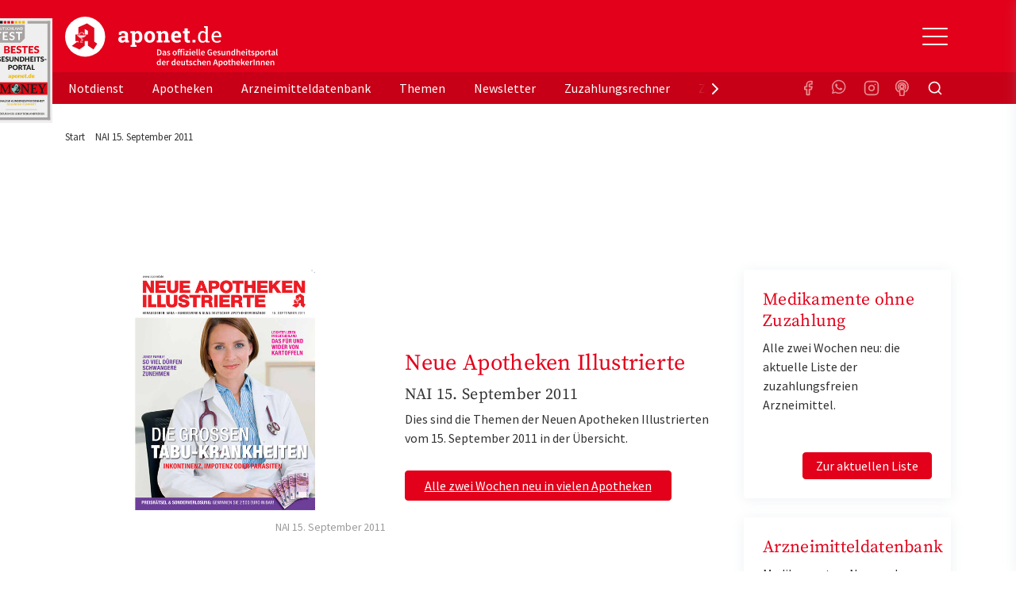

--- FILE ---
content_type: text/html; charset=utf-8
request_url: https://www.aponet.de/artikel/9b-21439
body_size: 31039
content:
<!DOCTYPE html>
<html lang="de">
<head>

<meta charset="utf-8">
<!-- 
	Ein Projekt von cyrano

	This website is powered by TYPO3 - inspiring people to share!
	TYPO3 is a free open source Content Management Framework initially created by Kasper Skaarhoj and licensed under GNU/GPL.
	TYPO3 is copyright 1998-2026 of Kasper Skaarhoj. Extensions are copyright of their respective owners.
	Information and contribution at https://typo3.org/
-->



<title>NAI 15. September 2011 | aponet.de</title>
<meta name="generator" content="TYPO3 CMS">
<meta name="description" content="Dies sind die Themen der Neuen Apotheken Illustrierten vom 15. September 2011 in der Übersicht.">
<meta name="author" content="aponet.de">
<meta name="keywords" content="NAI, 2011, September, 9B, Inhaltsverzeichnis">
<meta name="robots" content="index,follow">
<meta property="og:description" content="Dies sind die Themen der Neuen Apotheken Illustrierten vom 15. September 2011 in der Übersicht.">
<meta property="og:title" content="NAI 15. September 2011">
<meta name="twitter:card" content="summary">


<link rel="stylesheet" href="/typo3temp/assets/compressed/merged-51826d21a96aa4bb438e55d96c44628d-df9734effdc3e4d80ddb81a5a41f1237.css?1754405259" media="all">
<link href="/_assets/vite/assets/Unpoly-DnmYClAE.css?1768827519" rel="stylesheet" >
<link href="/_assets/vite/assets/Main-Cv-Nxc7R.css?1768827519" rel="stylesheet" >


<script src="/typo3temp/assets/compressed/merged-99c5d68ca9775a0067f63f436b6bbd28-f8055cae12ff43ff2482547515151313.js?1768827666"></script>
<script type="module" src="/_assets/vite/assets/Consent.entry-btDF6XQc.js?1768827519"></script>


<meta property="og:type" content="article" /><meta property="og:url" content="https://www.aponet.de/artikel/9b-21439"/><meta property="og:image" content="https://www.aponet.de/fileadmin/_processed_/5/e/csm_3987_nai_9b_2011_7da2b107ff.jpg" /><meta property="og:image:width" content="1200" /><meta property="og:image:height" content="630" />


      
<link rel="preconnect" href="https://cp.aponet.de" />
<style>
body.cpauthenticated .adslot,
body.cpauthenticated .ad-page-top {
  display: none;
}
</style>
<script type="text/javascript" data-description="sourcepoint stub code">
  function _typeof(t){return(_typeof="function"==typeof Symbol&&"symbol"==typeof Symbol.iterator?function(t){return typeof t}:function(t){return t&&"function"==typeof Symbol&&t.constructor===Symbol&&t!==Symbol.prototype?"symbol":typeof t})(t)}!function(){for(var t,e,o=[],n=window,r=n;r;){try{if(r.frames.__tcfapiLocator){t=r;break}}catch(t){}if(r===n.top)break;r=n.parent}t||(function t(){var e=n.document,o=!!n.frames.__tcfapiLocator;if(!o)if(e.body){var r=e.createElement("iframe");r.style.cssText="display:none",r.name="__tcfapiLocator",e.body.appendChild(r)}else setTimeout(t,5);return!o}(),n.__tcfapi=function(){for(var t=arguments.length,n=new Array(t),r=0;r<t;r++)n[r]=arguments[r];if(!n.length)return o;"setGdprApplies"===n[0]?n.length>3&&2===parseInt(n[1],10)&&"boolean"==typeof n[3]&&(e=n[3],"function"==typeof n[2]&&n[2]("set",!0)):"ping"===n[0]?"function"==typeof n[2]&&n[2]({gdprApplies:e,cmpLoaded:!1,cmpStatus:"stub"}):o.push(n)},n.addEventListener("message",(function(t){var e="string"==typeof t.data,o={};if(e)try{o=JSON.parse(t.data)}catch(t){}else o=t.data;var n="object"===_typeof(o)?o.__tcfapiCall:null;n&&window.__tcfapi(n.command,n.version,(function(o,r){var a={__tcfapiReturn:{returnValue:o,success:r,callId:n.callId}};t&&t.source&&t.source.postMessage&&t.source.postMessage(e?JSON.stringify(a):a,"*")}),n.parameter)}),!1))}();
</script>

<script type="text/javascript" data-description="sourcepoint configuration">
    window._sp_queue = [];
    window._sp_ = {
        config: {
            accountId: 375,
            baseEndpoint: 'https://consent.aponet.de',
            isSPA: true,
			      gdpr: {},
            targetingParams: {
				      acps: "false"
            }
        }
    }
</script>
<script src="https://consent.aponet.de/unified/wrapperMessagingWithoutDetection.js" async></script>
<script type="text/javascript" data-description="contentpass integration">
    (function(){
        const cpBaseUrl = 'https://cp.aponet.de';
        const cpController = cpBaseUrl + '/now.js';

        const cpPropertyId = 'd46cefb0';

        !function(C,o,n,t,P,a,s){C.CPObject=n,C[n]||(C[n]=function(){
        for(var e=arguments.length,i=new Array(e),c=0;c<e;c++)i[c]=arguments[c];const[r,u,l]=i;if(C[n].q||(C[n].q=[]),
        t=Array.prototype.slice.call(arguments,0),!C[n].patched&&("fatal"===r&&u&&(C[n].le=u,
        Array.prototype.forEach.call(C[n].q,(function(e){"error"===e[0]&&"function"==typeof e[1]&&e[1](u)}))),
        "error"===r&&"function"==typeof u&&C[n].le&&u(C[n].le),"extension"===r&&u&&l&&"function"==typeof l.init&&(l.init(),
        l.initialized=!0),"authenticate"===r&&u)){try{
        P=-1===(o.cookie||"").indexOf("_cpauthhint=")&&!(C.localStorage||{})._cpuser&&-1===C.location.href.toLowerCase().indexOf("cpauthenticated")
        }catch(e){P=!1}P&&(a={isLoggedIn:function(){return!1},hasValidSubscription:function(){return!1}},
        "function"==typeof u&&u(null,a),t=["authenticate",null])}C[n].q.push(t)});try{
        ((s=(o.cookie.split("_cpauthhint=")[1]||"").split(";")[0])?Number(s[1]):NaN)>0&&(o.body?o.body.classList.add("cpauthenticated"):o.addEventListener("DOMContentLoaded",(function(){
        o.body.classList.add("cpauthenticated")})))}catch(e){}C[n].l=+new Date,C[n].sv=5}(window,document,"cp");

        cp('create', cpPropertyId, {
            baseUrl: cpBaseUrl
        });
        cp('render');
    })();
</script>
<script src="https://cp.aponet.de/now.js" async fetchPriority="high" onerror="cp('fatal', arguments)"></script>
<script data-description="contentpass sourcepoint fast path authenticate usage">
    (function () {
        cp('authenticate', function(err, user) {
            if (err || (!user.isLoggedIn() && !user.hasValidSubscription())) {
                (function tryInitConsentHeartbeat() {
                    if (window.mainConsentHeartbeat) {
                        window.mainConsentHeartbeat();
                    } else {
                        setTimeout(tryInitConsentHeartbeat, 100);
                    }
                })();
                (function spExecMsg() {
                    if (window._sp_ && window._sp_.executeMessaging) {
                        window._sp_.executeMessaging();
                    } else {
                        setTimeout(spExecMsg, 10);
                    }
                })();
            }
        });
    })();
</script>  <link rel="apple-touch-icon" sizes="180x180" href="/apple-touch-icon.png">
  <link rel="icon" type="image/png" sizes="32x32" href="/favicon-32x32.png">
  <link rel="icon" type="image/png" sizes="16x16" href="/favicon-16x16.png">
  <link rel="manifest" href="/site.webmanifest">
  <link rel="mask-icon" href="/safari-pinned-tab.svg" color="#e00217">
  <meta name="apple-mobile-web-app-title" content="aponet.de">
  <meta name="application-name" content="aponet.de">
  <meta name="msapplication-TileColor" content="#da532c">
  <meta name="theme-color" content="#ffffff">

  <style>
    #browsercheck-ie {display: none;}
    @media all and (-ms-high-contrast: none), (-ms-high-contrast: active) {
      #browsercheck-ie {display: block !important;}
    }
  </style>
  <!--[if IE]>
  <style>
    #browsercheck-ie {display: block !important;}
  </style>
  <![endif]--><script> window.dataLayer = window.dataLayer || []; function gtag(){dataLayer.push(arguments);} gtag('js', new Date()); gtag('config', 'G-2C500G6HY2'); </script>
    <script type='text/javascript'>
    var adslots = [];

    var elOutsideViewport = function (el) {
        if(el != null){
            el.style.opacity = '0';
            el.style.display = 'block';
            var bounding = el.getBoundingClientRect();
            el.style.opacity = '1';
            el.style.display = 'none';
            var out = {};
            out.top = bounding.top < 0;
            out.left = bounding.left < 0;
            out.bottom = bounding.bottom > (window.innerHeight || document.documentElement.clientHeight);
            out.right = bounding.right > (window.innerWidth || document.documentElement.clientWidth);
            out.any = out.top || out.left || out.bottom || out.right;
            out.all = out.top && out.left && out.bottom && out.right;
            return out;
        }
    };

    stroer_handleVisibilitySkyAd = function(){
        var el = document.getElementById('div-gpt-ad-364310162361713456-90');
        var isOut = elOutsideViewport(el);
        if(el != null){
            //console.log('ℹ️ el is found');
            if(isOut.right || window.innerWidth < 950){
                //console.log('ℹ️ el d-none');
                el.style.opacity = '0';
                el.style.display = 'none';
            }else{
                //console.log('ℹ️ el d-block');
                el.style.opacity = '1';
                el.style.display = 'block';
            }
        }
    };

    stroer_handleSlotRegistering = function(slotName, elId) {
        var registerSlot = function() {
            var element = document.getElementById(elId);
            if (element !== null) {
                adslots.push(SDG.Publisher.registerSlot(slotName, elId).load());
                return true;
            }
            return false;
        };
        if (!registerSlot()) {
            // Retry once after 1 second if initial attempt fails
            setTimeout(registerSlot, 1000);
        }
    };

    window.addEventListener("resize", resizeThrottler, false);

    let resizeTimeout; // timeout ID
    function resizeThrottler() {
      // ignore resize events as long as an actualResizeHandler execution is in the queue
      if (!resizeTimeout) {
        // set a timeout to prevent multiple event’s firing
        resizeTimeout = setTimeout(function () {
          resizeTimeout = null;
          actualResizeHandler();
        }, 200);
      }
    };

    function actualResizeHandler() {
        stroer_handleVisibilitySkyAd();
    };

    window.addEventListener('load', stroer_handleVisibilitySkyAd());    stroer_setDesktopSlotsStartseite = function(){
        stroer_handleSlotRegistering( 'banner', 'div-gpt-ad-364310162361713456-1' );
        stroer_handleSlotRegistering( 'banner2', 'div-gpt-ad-364310162361713456-3' );
        stroer_handleSlotRegistering( 'banner3', 'div-gpt-ad-364310162361713456-2' );
        stroer_handleSlotRegistering( 'rectangle2', 'div-gpt-ad-364310162361713456-11' );
        stroer_handleSlotRegistering( 'sky', 'div-gpt-ad-364310162361713456-90' );
        stroer_handleSlotRegistering( 'pubperform', 'div-gpt-ad-364310162361713456-99' );

        for (var item of adslots) {
            item.configure({
                reserveSpace: true,
                //fixedHeight: 900,
                //showAdvertLabel: false,
                centerAds: true,
                //showLoadingAnimation: true,
                //lazyLoad: true
            })
        }
    }
    stroer_setDesktopSlotsNotdienstsuche = function() {
        stroer_handleSlotRegistering( 'banner', 'div-gpt-ad-364310162361713456-1' );
        stroer_handleSlotRegistering( 'banner2', 'div-gpt-ad-364310162361713456-10' );
        stroer_handleSlotRegistering( 'banner3', 'div-gpt-ad-364310162361713456-6' );
        stroer_handleSlotRegistering( 'sky', 'div-gpt-ad-364310162361713456-90' );
        stroer_handleSlotRegistering( 'pubperform', 'div-gpt-ad-364310162361713456-99' );

        for (var item of adslots) {
            item.configure({
                reserveSpace: true,
                //fixedHeight: 900,
                //showAdvertLabel: false,
                centerAds: true,
                //showLoadingAnimation: true,
                //lazyLoad: true
            })
        }
    }
      stroer_setDesktopSlotsApothekensuche = function(){
          //console.log('ℹ️ setDesktopSlotsApothekensuche()');
          stroer_handleSlotRegistering( 'banner', 'div-gpt-ad-364310162361713456-1' );
          stroer_handleSlotRegistering( 'banner2', 'div-gpt-ad-364310162361713456-3' );
          stroer_handleSlotRegistering( 'banner3', 'div-gpt-ad-364310162361713456-6' );
          stroer_handleSlotRegistering( 'sky', 'div-gpt-ad-364310162361713456-90' );
          stroer_handleSlotRegistering( 'pubperform', 'div-gpt-ad-364310162361713456-99' );

          for (var item of adslots) {
              item.configure({
                  reserveSpace: true,
                  //fixedHeight: 900,
                  //showAdvertLabel: false,
                  centerAds: true,
                  //showLoadingAnimation: true,
                  //lazyLoad: true
              })
          }
      }
    stroer_setDesktopSlotsStandard = function(){
        //console.log('ℹ️ setDesktopSlotsStandard()');
        stroer_handleSlotRegistering( 'banner', 'div-gpt-ad-364310162361713456-1' );
        stroer_handleSlotRegistering( 'banner2', 'div-gpt-ad-364310162361713456-3' );
        stroer_handleSlotRegistering( 'banner3', 'div-gpt-ad-364310162361713456-6' );
        stroer_handleSlotRegistering( 'rectangle', 'div-gpt-ad-364310162361713456-4' );
        stroer_handleSlotRegistering( 'rectangle2', 'div-gpt-ad-364310162361713456-11' );
        stroer_handleSlotRegistering( 'sky', 'div-gpt-ad-364310162361713456-90' );
        stroer_handleSlotRegistering( 'pubperform', 'div-gpt-ad-364310162361713456-99' );

        for (var item of adslots) {
            item.configure({
                reserveSpace: true,
                //fixedHeight: 900,
                //showAdvertLabel: false,
                centerAds: true,
                //showLoadingAnimation: true,
                //lazyLoad: true
            })
        }
    }
    stroer_setMobileSlots = function(){
        //console.log('ℹ️ setMobileSlots()');
        stroer_handleSlotRegistering( 'topmobile', 'div-gpt-ad-364310162361713456-1' );
        stroer_handleSlotRegistering( 'topmobile2', 'div-gpt-ad-364310162361713456-3' );
        stroer_handleSlotRegistering( 'topmobile3', 'div-gpt-ad-364310162361713456-4' );
        stroer_handleSlotRegistering( 'topmobile4', 'div-gpt-ad-364310162361713456-2' );
        stroer_handleSlotRegistering( 'topmobile5', 'div-gpt-ad-364310162361713456-11' );
        //adslots.push(SDG.Publisher.registerSlot( 'stickyfooter', 'div-gpt-ad-364310162361713456-100' ).configure({pinToBottom: true}).load());
        window.stroer_stickyFooterAdWhenOtherAdOutOfView();

        for (var item of adslots) {
            item.configure({
                reserveSpace: true,
                //fixedHeight: 900,
                //showAdvertLabel: false,
                centerAds: true,
                //showLoadingAnimation: true,
                //lazyLoad: true
            })
        }
    }
    stroer_setMobileSlotsSearches = function(){
        //console.log('ℹ️ setMobileSlots()');
        stroer_handleSlotRegistering( 'topmobile', 'div-gpt-ad-364310162361713456-1' );
        stroer_handleSlotRegistering( 'topmobile2', 'div-gpt-ad-364310162361713456-3' );
        stroer_handleSlotRegistering( 'topmobile3', 'div-gpt-ad-364310162361713456-4' );
        stroer_handleSlotRegistering( 'topmobile4', 'div-gpt-ad-364310162361713456-7' );
        stroer_handleSlotRegistering( 'topmobile5', 'div-gpt-ad-364310162361713456-11' );
        //adslots.push(SDG.Publisher.registerSlot( 'stickyfooter', 'div-gpt-ad-364310162361713456-100' ).configure({pinToBottom: true}).load());
        window.stroer_stickyFooterAdWhenOtherAdOutOfView();

        for (var item of adslots) {
            item.configure({
                reserveSpace: true,
                //fixedHeight: 900,
                //showAdvertLabel: false,
                centerAds: true,
                //showLoadingAnimation: true,
                //lazyLoad: true
            })
        }
    }
    stroer_setMobileSlotsSearchesRest = function(){
        //console.log('ℹ️ setMobileSlotsRest()');
        stroer_handleSlotRegistering( 'topmobile', 'div-gpt-ad-364310162361713456-1' );
        stroer_handleSlotRegistering( 'topmobile3', 'div-gpt-ad-364310162361713456-3' );
        stroer_handleSlotRegistering( 'topmobile2', 'div-gpt-ad-364310162361713456-4' );
        stroer_handleSlotRegistering( 'topmobile4', 'div-gpt-ad-364310162361713456-7' );
        stroer_handleSlotRegistering( 'topmobile5', 'div-gpt-ad-364310162361713456-11' );
        //adslots.push(SDG.Publisher.registerSlot( 'stickyfooter', 'div-gpt-ad-364310162361713456-100' ).configure({pinToBottom: true}).load());
        window.stroer_stickyFooterAdWhenOtherAdOutOfView();

        for (var item of adslots) {
            item.configure({
                reserveSpace: true,
                //fixedHeight: 900,
                //showAdvertLabel: false,
                centerAds: true,
                //showLoadingAnimation: true,
                //lazyLoad: true
            })
        }
    }</script>
  <script>
    window.addEventListener('SDGReady', () => {

        window.SDG = window.SDG || {};
        window.SDG.cmd = window.SDG.cmd || [];
        window.SDG.cmd.push(function() {SDG.Publisher.setZone('rest');
    if (window.innerWidth < 950) { stroer_setMobileSlotsSearchesRest(); } else { stroer_setDesktopSlotsStandard(); }
  SDG.Publisher.transitionAdvertisements();
  SDG.Publisher.finalizeSlots();      });
    });
  </script>

<meta name="copyright" content="Avoxa - Mediengruppe Deutscher Apotheker GmbH">
<meta name="viewport" content="initial-scale=1">
<meta name="date" content="21.01.2026" /><script>var isWorkspacePreview = false;</script>
<link rel="canonical" href="https://www.aponet.de/artikel/9b-21439"/>

<script type="application/ld+json" id="ext-schema-jsonld">{"@context":"https://schema.org/","@type":"NewsArticle","articleBody":"\u003Ch2\u003EAußerdem hält das gedruckte Heft diese Themen für Sie bereit:\u003C/h2\u003E\u003Ch2\u003EMehr wissen\u003C/h2\u003E\u003Cul\u003E\u003Cli\u003E\u003Cstrong\u003ETitelthema\u003C/strong\u003E\u003Cbr/\u003EWir sprechen darüber: Fünf große Tabu-Erkrankungen\u003C/li\u003E\u003Cli\u003E\u003Cstrong\u003E3 Fragen – 3 Antworten\u003C/strong\u003E\u003Cbr/\u003ERichtige Medikamente bei Sodbrennen\u003C/li\u003E\u003Cli\u003E\u003Cstrong\u003EJunge Familie\u003C/strong\u003E\u003Cbr/\u003E\u003Ca href=\"t3://record?identifier=tx_news&amp;uid=21194\"\u003ESo viel dürfen Schwangere zunehmen\u003C/a\u003E\u003C/li\u003E\u003Cli\u003E\u003Cstrong\u003EIhr Apotheker informiert\u003C/strong\u003E\u003Cbr/\u003EFür wen eine Zusatzversicherung sinnvoll ist\u003Cbr/\u003EEntzündeter Gehörgang: Was schnell hilft\u003C/li\u003E\u003Cli\u003E\u003Cstrong\u003ESerie: Berühmte Apotheker\u003C/strong\u003E\u003Cbr/\u003ELudwig Bechstein: Vom Schulabbrecher zum Märchensammler\u003C/li\u003E\u003Cli\u003E\u003Cstrong\u003ESerie: Verstehen Sie Arzt?\u003C/strong\u003E\u003Cbr/\u003EÄrzte-Deutsch: Von Plasmozytom bis Quincke-Ödem\u003C/li\u003E\u003C/ul\u003E\u003Ch2\u003EBesser leben\u003C/h2\u003E\u003Cul\u003E\u003Cli\u003E\u003Cstrong\u003EIhr Apotheker informiert\u003C/strong\u003E\u003Cbr/\u003ELeichter leben in Deutschland Kartoffel: Dick- oder Schlankmacher?\u003Cbr/\u003ERezept: Kotelett mit Kartoffelsalat Amalfi\u003C/li\u003E\u003Cli\u003E\u003Cstrong\u003ESerie: Selbst behandeln oder zum Arzt?\u003C/strong\u003E\u003Cbr/\u003EDann ist Husten gefährlich\u003C/li\u003E\u003Cli\u003E\u003Cstrong\u003EInformationen für Diabetiker\u003C/strong\u003E\u003Cbr/\u003E\u003Ca href=\"t3://record?identifier=tx_news&amp;uid=21195\"\u003EUnfruchtbar durch Diabetes\u003C/a\u003E\u003Cbr/\u003EHerz schneller aus dem Takt\u003C/li\u003E\u003Cli\u003E\u003Cstrong\u003EKolumne Haut &amp; Haar - Apothekerin Ursula Kindl\u003C/strong\u003E\u003Cbr/\u003EWoher die Falten kommen\u003C/li\u003E\u003Cli\u003E\u003Cstrong\u003ETipps für Senioren\u003C/strong\u003E\u003Cbr/\u003E\u003Ca href=\"t3://record?identifier=tx_news&amp;uid=21196\"\u003EHörgeräte: Die neuesten Technologien\u003C/a\u003E\u003C/li\u003E\u003Cli\u003E\u003Cstrong\u003EErnährungstipp\u003C/strong\u003E\u003Cbr/\u003EDie schwarze Seele der Süßholzwurzel\u003C/li\u003E\u003C/ul\u003E\u003Ch2\u003EGut unterhalten\u003C/h2\u003E\u003Cul\u003E\u003Cli\u003E\u003Cstrong\u003ERätseln &amp; Gewinnen\u003C/strong\u003E\u003Cbr/\u003EDas Rätselheft im Heft, mit Preisrätsel\u003C/li\u003E\u003Cli\u003E\u003Cstrong\u003EImpressionen\u003C/strong\u003E\u003Cbr/\u003EHerr Berge und sein Berg\u003C/li\u003E\u003Cli\u003E\u003Cstrong\u003EReise\u003C/strong\u003E\u003Cbr/\u003EAbschied vom Waldlehrpfad\u003C/li\u003E\u003C/ul\u003E\u003Cp\u003EHier finden Sie die \u003Ca href=\"t3://record?identifier=tx_news&amp;uid=21197\"\u003EInternet-Links\u003C/a\u003E dieser Ausgabe.\u003C/p\u003E","dateModified":"2011-09-13T14:17:50+02:00","datePublished":"2011-09-13T14:17:50+02:00","headline":"NAI 15. September 2011","image":"https://www.aponet.de/fileadmin/_processed_/5/e/csm_3987_nai_9b_2011_a42f65ad08.jpg","isAccessibleForFree":"True","url":"https://www.aponet.de/artikel/9b-21439"}</script>
</head>
<body>









    

            <script>
                const toggleCmp = () => window._sp_.gdpr.loadPrivacyManagerModal(1106467);
                window.toggleCmp = toggleCmp;
            </script>

            <a id="top"></a>
            <header class="sticky-top mb-4" id="main-header">
                <div class="bg-secondary" id="header_1">
                    

    
        <!-- Static navbar -->
        <div class="container">
          
<a class="link-focus-signet" title="aponet.de als bestes Gesundheits-Portal ausgezeichnet" href="https://www.aponet.de/artikel/aponetde-als-bestes-gesundheits-portal-ausgezeichnet-29995">
    <span class="t3js-icon icon icon-size-large icon-state-default icon-focus-signet" data-identifier="focus-signet" aria-hidden="true">
	<span class="icon-markup">
<svg xmlns="http://www.w3.org/2000/svg" id="svg2" version="1.1" viewBox="0 0 306 519.4" width="78"><defs><clipPath id="clippath"><path d="M24.4 317.9H282v62.2H24.4z" class="st0"/></clipPath><clipPath id="clippath-1"><path d="M30.6 327.4h10.8v44.2H30.6z" class="st0"/></clipPath><clipPath id="clippath-2"><path d="M30.9 359.3c0 2.7 2.2 5 5 5s5-2.2 5-5-2.2-5-5-5-5 2.2-5 5" class="st0"/></clipPath><clipPath id="clippath-3"><path d="M30.6 327.4h10.8v44.2H30.6z" class="st0"/></clipPath><style>.st0{fill:none}.st3{fill:#e2071a}.st4{fill:#1d1d1b}.st9{fill:#fff}.st10{fill:#a6a3a2}.st13{fill:#ecb505}</style></defs><path d="M0 0h306v519.4H0z" style="fill:#eeefee"/><path d="M28.9 13.3h13.3v13.3H28.9z" class="st4"/><path d="M10.7 32.9h158.8v67.6l-20.8 20.9h-138V32.9z" class="st10"/><path d="M47.1 13.3h13.3v13.3H47.1z" class="st4"/><path d="M65.3 13.3h13.3v13.3H65.3zM83.5 13.3h13.3v13.3H83.5zM101.6 13.3h13.3v13.3h-13.3z" class="st3"/><path d="M119.8 13.3h13.3v13.3h-13.3zM138 13.3h13.3v13.3H138zM156.2 13.3h13.3v13.3h-13.3z" class="st13"/><path d="M53.4 68.2v6.2H41.2v34.3h-7.5V74.4H21.5v-6.2h32ZM86.5 68.2v6h-18v11.2h14.1v5.8H68.5v11.5h18v6H61V68.2h25.5ZM117.5 75.5c-.2.4-.4.7-.7.9-.3.2-.6.3-1 .3s-.8-.1-1.3-.4c-.5-.3-1-.6-1.7-1-.6-.4-1.4-.7-2.2-1-.9-.3-1.9-.4-3-.4s-2 .1-2.7.4c-.8.3-1.4.6-2 1.1-.5.4-.9 1-1.2 1.6-.3.6-.4 1.3-.4 2.1s.3 1.7.8 2.4c.5.6 1.2 1.2 2.1 1.6.9.4 1.9.9 3 1.2 1.1.4 2.3.7 3.4 1.1 1.2.4 2.3.9 3.4 1.4 1.1.5 2.1 1.2 3 2 .9.8 1.6 1.8 2.1 3s.8 2.6.8 4.3-.3 3.5-.9 5.1c-.6 1.6-1.5 3-2.7 4.2-1.2 1.2-2.7 2.1-4.4 2.8-1.7.7-3.7 1-6 1s-2.6-.1-3.8-.4c-1.3-.3-2.5-.6-3.6-1.1-1.1-.5-2.2-1-3.2-1.7s-1.9-1.4-2.7-2.2l2.2-3.6c.2-.3.5-.5.7-.7.3-.2.6-.3 1-.3s1 .2 1.5.6c.5.4 1.2.8 1.9 1.3s1.6.9 2.6 1.3 2.2.6 3.6.6c2.1 0 3.8-.5 5-1.5 1.2-1 1.8-2.5 1.8-4.4s-.3-1.9-.8-2.6c-.5-.7-1.2-1.2-2.1-1.7-.9-.5-1.9-.8-3-1.2-1.1-.3-2.3-.7-3.4-1-1.2-.4-2.3-.8-3.4-1.3s-2.1-1.2-3-2-1.6-1.9-2.1-3.2c-.5-1.3-.8-2.8-.8-4.7s.3-2.9.9-4.3 1.4-2.6 2.6-3.7c1.1-1.1 2.5-2 4.2-2.6 1.6-.7 3.5-1 5.6-1s4.6.4 6.6 1.1c2 .7 3.7 1.8 5.2 3.1l-1.8 3.6ZM157.2 68.2v6.2H145v34.3h-7.5V74.4h-12.2v-6.2h32ZM33.2 51.2c0 1-.2 1.8-.5 2.6s-.8 1.5-1.4 2.1c-.6.6-1.3 1-2.1 1.3s-1.7.5-2.7.5h-5v-13h5c1 0 1.9.2 2.7.5.8.3 1.5.8 2.1 1.3.6.6 1 1.3 1.4 2 .3.8.5 1.7.5 2.6Zm-2.5 0c0-.7 0-1.3-.3-1.9-.2-.6-.5-1-.8-1.4-.4-.4-.8-.7-1.3-.9-.5-.2-1.1-.3-1.7-.3H24v9.1h2.6c.6 0 1.2-.1 1.7-.3.5-.2 1-.5 1.3-.9.4-.4.6-.9.8-1.4.2-.6.3-1.2.3-1.9ZM44.2 44.7v1.9h-5.9v3.6h4.6v1.9h-4.6v3.7h5.9v1.9h-8.3v-13h8.3ZM52.4 55.7c.5 0 .9 0 1.3-.2s.7-.4 1-.7c.3-.3.5-.6.6-1 .1-.4.2-.8.2-1.3v-7.8H58v7.8c0 .8-.1 1.5-.4 2.1-.3.7-.6 1.2-1.1 1.7-.5.5-1.1.8-1.7 1.1-.7.3-1.4.4-2.3.4s-1.6-.1-2.3-.4-1.3-.6-1.7-1.1c-.5-.5-.8-1-1.1-1.7-.3-.7-.4-1.4-.4-2.1v-7.8h2.5v7.8c0 .5 0 .9.2 1.3.1.4.3.7.6 1 .3.3.6.5.9.7.4.2.8.2 1.3.2ZM70.4 44.7v2h-4v11h-2.5v-11h-4v-2h10.4ZM79.8 47.1c0 .1-.1.2-.2.3h-.3c-.1 0-.3 0-.4-.1-.2 0-.3-.2-.5-.3-.2-.1-.4-.2-.7-.3-.3 0-.6-.1-1-.1s-.6 0-.9.1c-.3 0-.5.2-.6.3-.2.1-.3.3-.4.5 0 .2-.1.4-.1.7s0 .6.3.8c.2.2.4.4.7.5.3.1.6.3 1 .4.4.1.7.2 1.1.4s.8.3 1.1.4c.4.2.7.4 1 .6.3.3.5.6.7 1 .2.4.3.8.3 1.4s-.1 1.1-.3 1.6c-.2.5-.5 1-.9 1.3-.4.4-.9.7-1.4.9-.6.2-1.2.3-1.9.3s-.8 0-1.2-.1c-.4 0-.8-.2-1.2-.3s-.7-.3-1.1-.5c-.3-.2-.6-.4-.9-.7l.7-1.2s.1-.2.2-.2h.3c.1 0 .3 0 .5.2.2.1.4.3.6.4s.5.3.9.4.7.2 1.2.2c.7 0 1.2-.2 1.6-.5s.6-.8.6-1.4 0-.6-.3-.8c-.2-.2-.4-.4-.7-.5-.3-.1-.6-.3-1-.4-.4-.1-.7-.2-1.1-.3-.4-.1-.8-.3-1.1-.4-.4-.2-.7-.4-1-.7-.3-.3-.5-.6-.7-1-.2-.4-.3-.9-.3-1.5s0-.9.3-1.4.5-.8.8-1.2c.4-.3.8-.6 1.4-.8s1.1-.3 1.8-.3 1.5.1 2.2.4 1.2.6 1.7 1l-.6 1.1ZM92.3 54.6c.1 0 .2 0 .3.2l1 1c-.5.7-1.2 1.2-2 1.5-.8.3-1.7.5-2.8.5s-1.9-.2-2.6-.5c-.8-.3-1.5-.8-2-1.4-.6-.6-1-1.3-1.3-2.1-.3-.8-.4-1.7-.4-2.7s.2-1.9.5-2.7c.3-.8.8-1.5 1.4-2.1.6-.6 1.3-1 2.1-1.4.8-.3 1.8-.5 2.8-.5s1.8.2 2.6.5c.7.3 1.4.7 1.9 1.2l-.8 1.1-.2.2c-.1.1-.2 0-.3 0s-.3 0-.4-.2c-.1-.1-.3-.2-.6-.3-.2-.1-.5-.2-.9-.3-.3-.1-.8-.2-1.3-.2s-1.2.1-1.7.3c-.5.2-1 .5-1.3.9s-.7.9-.9 1.4c-.2.6-.3 1.2-.3 1.9s.1 1.4.3 1.9c.2.6.5 1 .9 1.4s.8.7 1.3.9c.5.2 1 .3 1.6.3h.9c.3 0 .5 0 .8-.2.2 0 .4-.2.6-.3s.4-.3.6-.5c0 0 .1 0 .2-.1h.2ZM107.4 57.7h-2.5V52h-6.2v5.7h-2.5v-13h2.5v5.6h6.2v-5.6h2.5v13ZM113.3 55.7h5.3v2h-7.8v-13h2.5v11ZM132.6 57.7h-1.9c-.2 0-.4 0-.5-.2-.1-.1-.2-.2-.3-.4l-1-2.6h-5.5l-1 2.6c0 .1-.1.3-.3.4-.1.1-.3.2-.5.2h-1.9l5.2-13h2.5l5.2 13Zm-8.5-4.9h4.2l-1.6-4.3c0-.2-.2-.4-.2-.7 0-.3-.2-.5-.3-.8 0 .3-.2.6-.3.9 0 .3-.2.5-.2.7l-1.6 4.3ZM136.3 44.7h.2s.1 0 .2.1l.2.2 6.9 8.7v-9.1h2.2v13h-1.8c-.1 0-.3-.2-.4-.3l-6.9-8.6v9.1h-2.2v-13h1.6ZM161 51.2c0 1-.2 1.8-.5 2.6s-.8 1.5-1.4 2.1c-.6.6-1.3 1-2.1 1.3-.8.3-1.7.5-2.7.5h-5v-13h5c1 0 1.9.2 2.7.5.8.3 1.5.8 2.1 1.3.6.6 1 1.3 1.4 2 .3.8.5 1.7.5 2.6Zm-2.5 0c0-.7 0-1.3-.3-1.9-.2-.6-.5-1-.8-1.4-.4-.4-.8-.7-1.3-.9-.5-.2-1.1-.3-1.7-.3h-2.6v9.1h2.6c.6 0 1.2-.1 1.7-.3.5-.2 1-.5 1.3-.9.4-.4.6-.9.8-1.4.2-.6.3-1.2.3-1.9Z" class="st9"/><path d="M44.8 469.4v1.3h-4v2.6h3.4v1.3h-3.4v3.5h-1.7v-8.7h5.7ZM55 473.8c0 .6-.1 1.2-.3 1.8s-.5 1-.9 1.4c-.4.4-.9.7-1.5.9-.6.2-1.2.3-1.9.3s-1.3-.1-1.9-.3c-.6-.2-1.1-.5-1.5-.9-.4-.4-.7-.9-.9-1.4s-.3-1.1-.3-1.8.1-1.2.3-1.8c.2-.5.5-1 .9-1.4.4-.4.9-.7 1.5-.9.6-.2 1.2-.3 1.9-.3s1.3.1 1.9.3c.6.2 1.1.5 1.5.9.4.4.7.9.9 1.4.2.5.3 1.1.3 1.8Zm-1.8 0c0-.5 0-.9-.2-1.3-.1-.4-.3-.7-.6-1-.2-.3-.5-.5-.9-.6-.4-.1-.8-.2-1.2-.2s-.8 0-1.2.2c-.4.1-.7.3-.9.6s-.4.6-.6 1c-.1.4-.2.8-.2 1.3s0 .9.2 1.3c.1.4.3.7.6 1 .2.3.6.5.9.6.4.1.8.2 1.2.2s.8 0 1.2-.2c.4-.1.7-.3.9-.6.2-.3.4-.6.6-1 .1-.4.2-.8.2-1.3ZM62.7 476.1s.2 0 .2.1l.7.7c-.4.4-.8.8-1.4 1-.5.2-1.2.3-1.9.3s-1.3-.1-1.8-.3c-.5-.2-1-.5-1.4-.9-.4-.4-.7-.9-.9-1.4-.2-.5-.3-1.1-.3-1.8s.1-1.2.3-1.8.5-1 1-1.4c.4-.4.9-.7 1.5-.9.6-.2 1.2-.3 1.9-.3s1.3.1 1.8.3.9.5 1.3.8l-.6.8-.1.1h-.2c-.1 0-.2 0-.3-.1-.1 0-.2-.1-.4-.2s-.4-.2-.6-.2-.5-.1-.9-.1-.8 0-1.2.2c-.4.1-.7.3-.9.6-.3.3-.5.6-.6 1-.1.4-.2.8-.2 1.3s0 .9.2 1.3c.1.4.3.7.6 1 .2.3.5.5.9.6.3.1.7.2 1.1.2h.6c.2 0 .4 0 .5-.1s.3-.1.4-.2.3-.2.4-.3H62.7ZM68.7 476.8c.3 0 .6 0 .9-.2.3-.1.5-.2.7-.4.2-.2.3-.4.4-.7 0-.3.1-.6.1-.9v-5.2h1.7v5.2c0 .5 0 1-.3 1.4-.2.4-.4.8-.8 1.1-.3.3-.7.6-1.2.7s-1 .3-1.6.3-1.1 0-1.6-.3c-.5-.2-.9-.4-1.2-.7s-.6-.7-.7-1.1c-.2-.4-.3-.9-.3-1.4v-5.2h1.7v5.2c0 .3 0 .6.1.9 0 .3.2.5.4.7.2.2.4.3.7.4.3.1.6.2.9.2ZM79.2 471s0 .1-.2.2-.1 0-.2 0h-.3c-.1 0-.2-.1-.4-.2s-.3-.1-.5-.2H76.3c-.2 0-.3.1-.4.2-.1 0-.2.2-.3.3v.4c0 .1 0 .4.2.5.1.1.3.3.5.3s.4.2.7.3.5.2.8.2.5.2.8.3.5.3.7.4c.2.2.4.4.5.6.1.3.2.6.2.9s0 .8-.2 1.1-.3.6-.6.9c-.3.3-.6.5-1 .6-.4.1-.8.2-1.3.2H76c-.3 0-.6-.1-.8-.2-.3-.1-.5-.2-.7-.4-.2-.1-.4-.3-.6-.5l.5-.8s.1-.1.2-.1h.2c.1 0 .2 0 .3.1.1 0 .3.2.4.3l.6.3c.2.1.5.1.8.1.5 0 .9-.1 1.1-.3s.4-.5.4-.9 0-.4-.2-.6c-.1-.1-.3-.3-.5-.4-.2 0-.4-.2-.7-.2-.3 0-.5-.1-.8-.2-.3 0-.5-.2-.8-.3s-.5-.3-.7-.4c-.2-.2-.4-.4-.5-.7-.1-.3-.2-.6-.2-1s0-.6.2-.9c.1-.3.3-.6.6-.8l.9-.6c.4-.1.8-.2 1.3-.2s1 0 1.5.2.8.4 1.2.7l-.4.8ZM89.8 473.8c0 .8 0 1.4-.3 2-.2.6-.4 1-.7 1.4-.3.4-.7.6-1.1.8s-.9.3-1.3.3-.9 0-1.3-.3-.8-.4-1.1-.8c-.3-.4-.5-.8-.7-1.4-.2-.6-.3-1.2-.3-2s0-1.4.3-2c.2-.6.4-1 .7-1.4.3-.4.6-.6 1.1-.8s.8-.3 1.3-.3.9 0 1.3.3.8.4 1.1.8c.3.4.5.8.7 1.4.2.6.3 1.2.3 2Zm-1.6 0c0-.6 0-1.1-.1-1.6 0-.4-.2-.7-.4-1-.2-.2-.3-.4-.6-.5-.2 0-.4-.1-.7-.1s-.4 0-.6.1c-.2 0-.4.3-.6.5s-.3.6-.4 1c0 .4-.1.9-.1 1.6s0 1.1.1 1.6c0 .4.2.7.4 1s.3.4.6.5c.2 0 .4.1.6.1s.4 0 .7-.1c.2 0 .4-.3.6-.5.2-.2.3-.6.4-1 0-.4.1-.9.1-1.6ZM96.2 474.9h1.1v1.1h-1v2.1h-1.4V476h-4.1l-.2-.2-.2-.8 4.3-5.5h1.5v5.4Zm-1.4-2.9v-.9l-2.8 3.7h2.8V472ZM99 478.1s0 .2-.1.2l-.2.2s-.2 0-.2.1H97.6l3.7-9c0-.2.2-.3.3-.4s.3-.1.5-.1h.7l-3.6 8.9ZM106.5 469.3c.4 0 .8 0 1.2.2s.6.3.9.5.4.5.6.8c.1.3.2.6.2 1s0 .6-.1.9c0 .3-.2.5-.4.8s-.4.5-.6.7l-.7.7-2.1 2c.2 0 .4 0 .6-.1s.4 0 .6 0h2.3c.2 0 .3 0 .4.1s.1.2.1.4v.9h-6.2v-.8c0-.1.1-.2.2-.3l2.8-2.6.6-.6c.2-.2.3-.4.5-.6l.3-.6v-1.2c0-.2-.2-.3-.3-.4-.1-.1-.3-.2-.4-.2h-.5c-.4 0-.7 0-.9.3s-.4.4-.5.7c0 .2-.1.3-.2.3H103.5c0-.6.2-.9.4-1.2.2-.3.4-.6.7-.8.3-.2.6-.4.9-.5.4-.1.7-.2 1.1-.2ZM116.3 470.1c0 .2 0 .4-.2.5s-.4.2-.7.2h-2.5l-.3 1.8c.4 0 .8-.1 1.1-.1s.9 0 1.3.2c.4.1.7.3.9.6.2.2.4.5.6.8.1.3.2.7.2 1s0 .9-.3 1.3c-.2.4-.4.7-.7 1-.3.3-.7.5-1.1.6-.4.1-.9.2-1.4.2h-.8c-.3 0-.5-.1-.7-.2l-.6-.3c-.2-.1-.4-.3-.5-.4l.5-.6c.1-.1.2-.2.4-.2h.3c.1 0 .2.1.4.2s.3.1.5.2h.7c.3 0 .5 0 .8-.1.2 0 .4-.2.5-.4.1-.2.3-.3.3-.6 0-.2.1-.5.1-.7 0-.5-.1-.8-.4-1.1-.3-.3-.7-.4-1.3-.4s-.9 0-1.3.2l-1-.3.8-4.2h4.5v.6ZM121.4 468.8h1.2v11.3h-1.2v-11.3ZM135.6 473.8c0 .6-.1 1.2-.3 1.8s-.5 1-.9 1.4-.9.7-1.5.9c-.6.2-1.2.3-1.9.3h-3.5v-8.7h3.5c.7 0 1.3.1 1.9.3.6.2 1.1.5 1.5.9s.7.8.9 1.4.3 1.1.3 1.8Zm-1.8 0c0-.5 0-.9-.2-1.3s-.3-.7-.6-1c-.2-.3-.5-.5-.9-.6-.4-.1-.8-.2-1.2-.2h-1.8v6.1h1.8c.4 0 .8 0 1.2-.2.4-.1.7-.3.9-.6.2-.3.4-.6.6-1s.2-.8.2-1.3ZM142.8 469.4v1.3h-4v2.4h3.2v1.2h-3.2v2.5h4v1.3h-5.7v-8.7h5.7ZM148 476.8c.3 0 .6 0 .9-.2.3-.1.5-.2.7-.4.2-.2.3-.4.4-.7 0-.3.1-.6.1-.9v-5.2h1.7v5.2c0 .5 0 1-.3 1.4-.2.4-.4.8-.8 1.1-.3.3-.7.6-1.2.7s-1 .3-1.6.3-1.1 0-1.6-.3c-.5-.2-.9-.4-1.2-.7s-.6-.7-.7-1.1c-.2-.4-.3-.9-.3-1.4v-5.2h1.7v5.2c0 .3 0 .6.1.9 0 .3.2.5.4.7.2.2.4.3.7.4.3.1.6.2.9.2ZM160.1 469.4v1.3h-2.7v7.3h-1.7v-7.3h-2.8v-1.3h7.2ZM166.1 471s0 .1-.2.2-.1 0-.2 0h-.3c-.1 0-.2-.1-.4-.2s-.3-.1-.5-.2H163.2c-.2 0-.3.1-.4.2-.1 0-.2.2-.3.3v.4c0 .1 0 .4.2.5.1.1.3.3.5.3s.4.2.7.3.5.2.8.2.5.2.8.3.5.3.7.4c.2.2.4.4.5.6.1.3.2.6.2.9s0 .8-.2 1.1-.3.6-.6.9c-.3.3-.6.5-1 .6-.4.1-.8.2-1.3.2h-.9c-.3 0-.6-.1-.8-.2-.3-.1-.5-.2-.7-.4-.2-.1-.4-.3-.6-.5l.5-.8s.1-.1.2-.1h.2c.1 0 .2 0 .3.1.1 0 .3.2.4.3l.6.3c.2.1.5.1.8.1.5 0 .9-.1 1.1-.3s.4-.5.4-.9 0-.4-.2-.6c-.1-.1-.3-.3-.5-.4-.2 0-.4-.2-.7-.2-.3 0-.5-.1-.8-.2-.3 0-.5-.2-.8-.3s-.5-.3-.7-.4c-.2-.2-.4-.4-.5-.7-.1-.3-.2-.6-.2-1s0-.6.2-.9c.1-.3.3-.6.6-.8l.9-.6c.4-.1.8-.2 1.3-.2s1 0 1.5.2.8.4 1.2.7l-.4.8ZM174.4 476.1s.2 0 .2.1l.7.7c-.4.4-.8.8-1.4 1-.5.2-1.2.3-1.9.3s-1.3-.1-1.8-.3c-.5-.2-1-.5-1.4-.9-.4-.4-.7-.9-.9-1.4-.2-.5-.3-1.1-.3-1.8s.1-1.2.3-1.8.5-1 1-1.4c.4-.4.9-.7 1.5-.9.6-.2 1.2-.3 1.9-.3s1.3.1 1.8.3.9.5 1.3.8l-.6.8-.1.1h-.2c-.1 0-.2 0-.3-.1-.1 0-.2-.1-.4-.2s-.4-.2-.6-.2-.5-.1-.9-.1-.8 0-1.2.2c-.4.1-.7.3-.9.6-.3.3-.5.6-.6 1-.1.4-.2.8-.2 1.3s0 .9.2 1.3c.1.4.3.7.6 1 .2.3.5.5.9.6.3.1.7.2 1.1.2h.6c.2 0 .4 0 .5-.1s.3-.1.4-.2.3-.2.4-.3H174.4ZM184.4 478.1h-1.7v-3.8h-4.3v3.8h-1.7v-8.7h1.7v3.7h4.3v-3.7h1.7v8.7ZM188.1 476.8h3.6v1.3h-5.3v-8.7h1.7v7.3ZM201 478.1h-1.3c-.1 0-.3 0-.4-.1 0 0-.2-.2-.2-.3l-.7-1.8h-3.8l-.7 1.8s0 .2-.2.3c0 0-.2.1-.4.1H192l3.6-8.7h1.7l3.6 8.7Zm-5.9-3.3h2.9l-1.1-2.9c0-.1-.1-.3-.2-.5s-.1-.4-.2-.6c0 .2-.1.4-.2.6 0 .2-.1.3-.2.5l-1.1 2.9ZM203.2 469.5h.2l.1.1 4.8 5.8v-6.1h1.5v8.7h-1.2c-.1 0-.2-.1-.3-.2l-4.8-5.8v6H202v-8.7h1.1ZM219.8 473.8c0 .6-.1 1.2-.3 1.8s-.5 1-.9 1.4-.9.7-1.5.9c-.6.2-1.2.3-1.9.3h-3.5v-8.7h3.5c.7 0 1.3.1 1.9.3.6.2 1.1.5 1.5.9s.7.8.9 1.4.3 1.1.3 1.8Zm-1.7 0c0-.5 0-.9-.2-1.3s-.3-.7-.6-1c-.2-.3-.5-.5-.9-.6-.4-.1-.8-.2-1.2-.2h-1.8v6.1h1.8c.4 0 .8 0 1.2-.2.4-.1.7-.3.9-.6.2-.3.4-.6.6-1s.2-.8.2-1.3ZM227.2 469.4v1.3h-2.7v7.3h-1.7v-7.3H220v-1.3h7.2ZM234.1 469.4v1.3h-4v2.4h3.2v1.2h-3.2v2.5h4v1.3h-5.7v-8.7h5.7ZM240.6 471s0 .1-.2.2-.1 0-.2 0h-.3c-.1 0-.2-.1-.4-.2s-.3-.1-.5-.2H237.7c-.2 0-.3.1-.4.2-.1 0-.2.2-.3.3v.4c0 .1 0 .4.2.5.1.1.3.3.5.3s.4.2.7.3.5.2.8.2.5.2.8.3.5.3.7.4c.2.2.4.4.5.6.1.3.2.6.2.9s0 .8-.2 1.1-.3.6-.6.9c-.3.3-.6.5-1 .6-.4.1-.8.2-1.3.2h-.9c-.3 0-.6-.1-.8-.2-.3-.1-.5-.2-.7-.4-.2-.1-.4-.3-.6-.5l.5-.8s.1-.1.2-.1h.2c.1 0 .2 0 .3.1.1 0 .3.2.4.3l.6.3c.2.1.5.1.8.1.5 0 .9-.1 1.1-.3s.4-.5.4-.9 0-.4-.2-.6c-.1-.1-.3-.3-.5-.4-.2 0-.4-.2-.7-.2-.3 0-.5-.1-.8-.2-.3 0-.5-.2-.8-.3s-.5-.3-.7-.4c-.2-.2-.4-.4-.5-.7-.1-.3-.2-.6-.2-1s0-.6.2-.9c.1-.3.3-.6.6-.8l.9-.6c.4-.1.8-.2 1.3-.2s1 0 1.5.2.8.4 1.2.7l-.4.8ZM249 469.4v1.3h-2.7v7.3h-1.7v-7.3h-2.8v-1.3h7.2ZM248.6 477.3v-.4c0-.1.1-.2.2-.3s.2-.1.3-.2h.8c.1 0 .2.1.3.2s.2.2.2.3v.8c0 .1-.1.2-.2.3s-.2.1-.3.2h-.8c-.1 0-.2-.1-.3-.2s-.2-.2-.2-.3v-.4ZM260.1 473.8c0 .6-.1 1.2-.3 1.8s-.5 1-.9 1.4-.9.7-1.5.9c-.6.2-1.2.3-1.9.3H252v-8.7h3.5c.7 0 1.3.1 1.9.3.6.2 1.1.5 1.5.9s.7.8.9 1.4.3 1.1.3 1.8Zm-1.7 0c0-.5 0-.9-.2-1.3s-.3-.7-.6-1c-.2-.3-.5-.5-.9-.6-.4-.1-.8-.2-1.2-.2h-1.8v6.1h1.8c.4 0 .8 0 1.2-.2.4-.1.7-.3.9-.6.2-.3.4-.6.6-1s.2-.8.2-1.3ZM267.3 469.4v1.3h-4v2.4h3.2v1.2h-3.2v2.5h4v1.3h-5.7v-8.7h5.7ZM48.1 415.1h-1.4c-.2 0-.3 0-.4-.1-.1 0-.2-.2-.2-.3l-.7-1.9h-4l-.7 1.9s-.1.2-.2.3c-.1 0-.2.1-.4.1h-1.4l3.8-9.4h1.8l3.8 9.4Zm-6.3-3.6h3.1l-1.2-3.1c0-.1-.1-.3-.2-.5 0-.2-.1-.4-.2-.6 0 .2-.1.4-.2.6 0 .2-.1.4-.2.5l-1.2 3.1ZM50.5 405.7h.2c.1 0 0 0 .1.1l5.1 6.3v-6.5h1.6v9.4h-1.3s-.2-.1-.3-.2l-5.1-6.3v6.6h-1.6v-9.4h1.1ZM68.2 415.1h-1.4c-.2 0-.3 0-.4-.1-.1 0-.2-.2-.2-.3l-.7-1.9h-4l-.7 1.9s-.1.2-.2.3c-.1 0-.2.1-.4.1h-1.4l3.8-9.4h1.8l3.8 9.4Zm-6.3-3.6H65l-1.2-3.1c0-.1-.1-.3-.2-.5 0-.2-.1-.4-.2-.6 0 .2-.1.4-.2.6 0 .2-.1.4-.2.5l-1.2 3.1ZM71.3 413.6h3.9v1.4h-5.7v-9.4h1.8v8ZM79.4 411.4v3.7h-1.8v-3.7l-3.5-5.7h1.6c.2 0 .3 0 .4.1 0 0 .2.2.2.3l1.8 3.1c.1.2.2.4.3.5 0 .2.1.3.2.5 0-.2.1-.3.2-.5 0-.2.2-.3.3-.5l1.8-3.1s.1-.2.2-.3c0 0 .2-.1.4-.1h1.6l-3.5 5.7ZM89.3 407.4s-.1.2-.2.2h-.5c-.1 0-.2-.1-.4-.2s-.3-.2-.5-.2h-1.4c-.2 0-.3.1-.5.2-.1.1-.2.2-.3.4v.5c0 .2 0 .4.2.6.1.1.3.3.5.4.2.1.4.2.7.3s.5.2.8.3c.3 0 .6.2.8.3.3.1.5.3.7.5.2.2.4.4.5.7.1.3.2.6.2 1s0 .8-.2 1.2c-.1.4-.4.7-.7 1-.3.3-.6.5-1.1.7-.4.2-.9.2-1.4.2h-.9c-.3 0-.6-.1-.9-.3-.3-.1-.5-.2-.8-.4-.2-.2-.5-.3-.6-.5l.5-.8.2-.2h.2c.1 0 .2 0 .4.1.1 0 .3.2.5.3l.6.3c.2 0 .5.1.9.1.5 0 .9-.1 1.2-.4.3-.2.4-.6.4-1s0-.4-.2-.6c-.1-.2-.3-.3-.5-.4-.2-.1-.4-.2-.7-.3s-.5-.2-.8-.2-.5-.2-.8-.3-.5-.3-.7-.5c-.2-.2-.4-.4-.5-.7s-.2-.7-.2-1.1 0-.7.2-1c.1-.3.3-.6.6-.9.3-.3.6-.5 1-.6.4-.2.8-.2 1.3-.2s1.1 0 1.6.3.9.4 1.2.7l-.4.8ZM97.7 405.7v1.4h-4.3v2.6h3.4v1.3h-3.4v2.7h4.3v1.4h-6.1v-9.4h6.1ZM104.2 409.6h.8c.1 0 .2-.1.3-.2l2.7-3.3c.1-.1.2-.2.4-.3h2.1l-3.3 3.9-.3.3s-.2.1-.3.2c.1 0 .3.1.4.2s.2.2.3.4l3.4 4.4h-2.1c-.1 0-.2-.1-.3-.3l-2.7-3.5c0-.1-.2-.2-.3-.2h-1.1v4.1h-1.8v-9.4h1.8v3.9ZM115.8 413.6c.3 0 .7 0 .9-.2.3-.1.5-.3.7-.5.2-.2.3-.5.4-.7.1-.3.2-.6.2-1v-5.6h1.8v5.6c0 .6 0 1.1-.3 1.6-.2.5-.5.9-.8 1.2-.3.3-.8.6-1.3.8-.5.2-1.1.3-1.7.3s-1.2 0-1.7-.3c-.5-.2-.9-.5-1.3-.8-.3-.3-.6-.8-.8-1.2s-.3-1-.3-1.6v-5.6h1.8v5.6c0 .4 0 .7.2 1 0 .3.2.5.4.7s.4.4.7.5c.3.1.6.2.9.2ZM123.1 405.7h.2c.1 0 0 0 .1.1l5.1 6.3v-6.5h1.6v9.4h-1.3s-.2-.1-.3-.2l-5.1-6.3v6.6h-1.6v-9.4h1.1ZM140.9 410.4c0 .7-.1 1.3-.4 1.9s-.6 1.1-1 1.5-.9.7-1.5 1c-.6.2-1.3.3-2 .3h-3.7v-9.4h3.7c.7 0 1.4.1 2 .3s1.1.6 1.5 1 .8.9 1 1.5.4 1.2.4 1.9Zm-1.8 0c0-.5 0-1-.2-1.4-.1-.4-.3-.8-.6-1-.3-.3-.6-.5-1-.7-.4-.2-.8-.2-1.3-.2h-1.9v6.6h1.9c.5 0 .9 0 1.3-.2s.7-.4 1-.7c.3-.3.5-.6.6-1 .1-.4.2-.9.2-1.4ZM148.7 405.7v1.4h-4.3v2.6h3.4v1.3h-3.4v2.7h4.3v1.4h-6.1v-9.4h6.1ZM151.7 405.7h.2c.1 0 0 0 .1.1l5.1 6.3v-6.5h1.6v9.4h-1.3s-.2-.1-.3-.2l-5.1-6.3v6.6h-1.6v-9.4h1.1ZM167.8 405.7v.6c0 .2 0 .4-.2.5l-5 6.8h5v1.4h-7.3V414.1s0-.2.1-.2l5-6.8h-4.8v-1.4h7.2ZM173.3 413.6c.3 0 .7 0 .9-.2.3-.1.5-.3.7-.5.2-.2.3-.5.4-.7.1-.3.2-.6.2-1v-5.6h1.8v5.6c0 .6 0 1.1-.3 1.6-.2.5-.5.9-.8 1.2-.3.3-.8.6-1.3.8-.5.2-1.1.3-1.7.3s-1.2 0-1.7-.3c-.5-.2-.9-.5-1.3-.8-.3-.3-.6-.8-.8-1.2s-.3-1-.3-1.6v-5.6h1.8v5.6c0 .4 0 .7.2 1 0 .3.2.5.4.7s.4.4.7.5c.3.1.6.2.9.2ZM185.5 405.7v1.4h-4.3v2.8h3.6v1.4h-3.6v3.8h-1.8v-9.4h6.1ZM189 411.4v3.7h-1.8v-9.4h2.9c.7 0 1.2 0 1.7.2.5.1.9.3 1.2.6.3.2.5.5.7.9.1.3.2.7.2 1.1s0 .6-.1.9c0 .3-.2.5-.4.8-.2.2-.4.4-.7.6-.3.2-.6.3-.9.4.2.1.4.3.6.5l2.4 3.5h-2c-.1 0-.2-.1-.3-.3l-2-3c0-.1-.2-.2-.3-.2H189Zm0-1.3h1.1c.3 0 .6 0 .9-.1.3 0 .5-.2.6-.3.2-.1.3-.3.4-.5s.1-.4.1-.7c0-.5-.2-.8-.5-1.1-.3-.3-.8-.4-1.5-.4h-1.2v3.1ZM198.2 415.1h-1.8v-9.4h1.8v9.4ZM206.8 405.7v1.4h-4.3v2.6h3.4v1.3h-3.4v2.7h4.3v1.4h-6.1v-9.4h6.1ZM217.2 410.4c0 .7-.1 1.3-.4 1.9s-.6 1.1-1 1.5-.9.7-1.5 1c-.6.2-1.3.3-2 .3h-3.7v-9.4h3.7c.7 0 1.4.1 2 .3s1.1.6 1.5 1 .8.9 1 1.5.4 1.2.4 1.9Zm-1.9 0c0-.5 0-1-.2-1.4-.1-.4-.3-.8-.6-1-.3-.3-.6-.5-1-.7-.4-.2-.8-.2-1.3-.2h-1.9v6.6h1.9c.5 0 .9 0 1.3-.2s.7-.4 1-.7c.3-.3.5-.6.6-1 .1-.4.2-.9.2-1.4ZM224.9 405.7v1.4h-4.3v2.6h3.4v1.3h-3.4v2.7h4.3v1.4h-6.1v-9.4h6.1ZM227.9 405.7h.2c.1 0 0 0 .1.1l5.1 6.3v-6.5h1.6v9.4h-1.3s-.2-.1-.3-.2l-5.1-6.3v6.6h-1.6v-9.4h1.1ZM245.3 415.1h-1.8V411H239v4.1h-1.8v-9.4h1.8v4h4.5v-4h1.8v9.4ZM253.6 405.7v1.4h-4.3v2.6h3.4v1.3h-3.4v2.7h4.3v1.4h-6.1v-9.4h6.1ZM257.5 415.1h-1.8v-9.4h1.8v9.4ZM266.7 405.7v1.4h-2.9v8H262v-8h-2.9v-1.4h7.6Z" class="st4"/><path d="M86.5 429.8c.4 0 .8 0 1.1-.1.3 0 .6-.2.9-.3v-1.7H87s-.1-.1-.1-.2v-1h3.2v3.8c-.2.2-.5.3-.8.5-.3.1-.5.2-.8.3s-.6.1-1 .2h-1.1c-.7 0-1.4-.1-1.9-.4-.6-.2-1.1-.6-1.5-1-.4-.4-.8-.9-1-1.5-.2-.6-.4-1.2-.4-1.9s.1-1.4.4-1.9.6-1.1 1-1.5c.4-.4 1-.8 1.6-1 .6-.2 1.3-.3 2.1-.3s1.5.1 2 .3c.6.2 1.1.5 1.5.9l-.5.8c-.1.2-.2.2-.4.2s-.2 0-.3-.1c-.1 0-.3-.2-.4-.2-.1 0-.3-.2-.5-.2s-.4-.1-.6-.1h-.8c-.5 0-.9 0-1.3.2s-.7.4-1 .7c-.3.3-.5.6-.6 1-.1.4-.2.9-.2 1.4s0 1 .2 1.4c.2.4.4.8.7 1.1.3.3.6.5 1 .7s.8.2 1.3.2ZM98 421.7v1.4h-4.3v2.6h3.4v1.3h-3.4v2.7H98v1.4h-6.1v-9.4H98ZM105.1 423.4s-.1.2-.2.2h-.5c-.1 0-.2-.1-.4-.2s-.3-.2-.5-.2h-1.4c-.2 0-.3.1-.5.2-.1.1-.2.2-.3.4v.5c0 .2 0 .4.2.6.1.1.3.3.5.4.2.1.4.2.7.3s.5.2.8.3c.3 0 .6.2.8.3.3.1.5.3.7.5.2.2.4.4.5.7.1.3.2.6.2 1s0 .8-.2 1.2c-.1.4-.4.7-.7 1-.3.3-.6.5-1.1.7-.4.2-.9.2-1.4.2h-.9c-.3 0-.6-.1-.9-.3-.3-.1-.5-.2-.8-.4-.2-.2-.5-.3-.6-.5l.5-.8.2-.2h.2c.1 0 .2 0 .4.1.1 0 .3.2.5.3l.6.3c.2 0 .5.1.9.1.5 0 .9-.1 1.2-.4.3-.2.4-.6.4-1s0-.4-.2-.6c-.1-.2-.3-.3-.5-.4-.2-.1-.4-.2-.7-.3s-.5-.2-.8-.2-.5-.2-.8-.3-.5-.3-.7-.5c-.2-.2-.4-.4-.5-.7s-.2-.7-.2-1.1 0-.7.2-1c.1-.3.3-.6.6-.9.3-.3.6-.5 1-.6.4-.2.8-.2 1.3-.2s1.1 0 1.6.3.9.4 1.2.7l-.4.8ZM111.2 429.6c.3 0 .7 0 .9-.2.3-.1.5-.3.7-.5.2-.2.3-.5.4-.7.1-.3.2-.6.2-1v-5.6h1.8v5.6c0 .6 0 1.1-.3 1.6-.2.5-.5.9-.8 1.2-.3.3-.8.6-1.3.8-.5.2-1.1.3-1.7.3s-1.2 0-1.7-.3c-.5-.2-.9-.5-1.3-.8-.3-.3-.6-.8-.8-1.2s-.3-1-.3-1.6v-5.6h1.8v5.6c0 .4 0 .7.2 1 0 .3.2.5.4.7s.4.4.7.5c.3.1.6.2.9.2ZM118.5 421.7h.2c.1 0 0 0 .1.1l5.1 6.3v-6.5h1.6v9.4h-1.3s-.2-.1-.3-.2l-5.1-6.3v6.6h-1.6v-9.4h1.1ZM136.3 426.4c0 .7-.1 1.3-.4 1.9s-.6 1.1-1 1.5-.9.7-1.5 1c-.6.2-1.3.3-2 .3h-3.7v-9.4h3.7c.7 0 1.4.1 2 .3s1.1.6 1.5 1 .8.9 1 1.5.4 1.2.4 1.9Zm-1.9 0c0-.5 0-1-.2-1.4-.1-.4-.3-.8-.6-1-.3-.3-.6-.5-1-.7-.4-.2-.8-.2-1.3-.2h-1.9v6.6h1.9c.5 0 .9 0 1.3-.2s.7-.4 1-.7c.3-.3.5-.6.6-1 .1-.4.2-.9.2-1.4ZM146.1 431.1h-1.8V427h-4.5v4.1H138v-9.4h1.8v4h4.5v-4h1.8v9.4ZM154.4 421.7v1.4h-4.3v2.6h3.4v1.3h-3.4v2.7h4.3v1.4h-6.1v-9.4h6.1ZM158.3 431.1h-1.8v-9.4h1.8v9.4ZM167.5 421.7v1.4h-2.9v8h-1.8v-8h-2.9v-1.4h7.6ZM174.1 423.4s-.1.2-.2.2h-.5c-.1 0-.2-.1-.4-.2s-.3-.2-.5-.2h-1.4c-.2 0-.3.1-.5.2-.1.1-.2.2-.3.4v.5c0 .2 0 .4.2.6.1.1.3.3.5.4.2.1.4.2.7.3s.5.2.8.3c.3 0 .6.2.8.3.3.1.5.3.7.5.2.2.4.4.5.7.1.3.2.6.2 1s0 .8-.2 1.2c-.1.4-.4.7-.7 1-.3.3-.6.5-1.1.7-.4.2-.9.2-1.4.2h-.9c-.3 0-.6-.1-.9-.3-.3-.1-.5-.2-.8-.4-.2-.2-.5-.3-.6-.5l.5-.8.2-.2h.2c.1 0 .2 0 .4.1.1 0 .3.2.5.3l.6.3c.2 0 .5.1.9.1.5 0 .9-.1 1.2-.4.3-.2.4-.6.4-1s0-.4-.2-.6c-.1-.2-.3-.3-.5-.4-.2-.1-.4-.2-.7-.3s-.5-.2-.8-.2-.5-.2-.8-.3-.5-.3-.7-.5c-.2-.2-.4-.4-.5-.7s-.2-.7-.2-1.1 0-.7.2-1c.1-.3.3-.6.6-.9.3-.3.6-.5 1-.6.4-.2.8-.2 1.3-.2s1.1 0 1.6.3.9.4 1.2.7l-.4.8ZM181.4 427.6c0 .1.1.3.2.5 0-.2.1-.3.2-.5 0-.2.1-.3.2-.4l2.9-5.2s0-.1.1-.2h1.9v9.4h-1.6v-6.9l-2.9 5.3c0 .1-.2.2-.3.3-.1 0-.2.1-.4.1h-.2c-.1 0-.3 0-.4-.1-.1 0-.2-.2-.3-.3l-3-5.3V431.2h-1.6v-9.4h1.9c.1 0 0 0 .1.2l2.9 5.2c0 .1.1.3.2.4ZM197.6 431.1h-1.4c-.2 0-.3 0-.4-.1-.1 0-.2-.2-.2-.3l-.7-1.9h-4l-.7 1.9s-.1.2-.2.3c-.1 0-.2.1-.4.1h-1.4l3.8-9.4h1.8l3.8 9.4Zm-6.3-3.6h3.1l-1.2-3.1c0-.1-.1-.3-.2-.5 0-.2-.1-.4-.2-.6 0 .2-.1.4-.2.6 0 .2-.1.4-.2.5l-1.2 3.1ZM200.7 427.4v3.7h-1.8v-9.4h2.9c.7 0 1.2 0 1.7.2.5.1.9.3 1.2.6.3.2.5.5.7.9.1.3.2.7.2 1.1s0 .6-.1.9c0 .3-.2.5-.4.8-.2.2-.4.4-.7.6-.3.2-.6.3-.9.4.2.1.4.3.6.5l2.4 3.5h-2c-.1 0-.2-.1-.3-.3l-2-3c0-.1-.2-.2-.3-.2H200.7Zm0-1.3h1.1c.3 0 .6 0 .9-.1.3 0 .5-.2.6-.3.2-.1.3-.3.4-.5s.1-.4.1-.7c0-.5-.2-.8-.5-1.1-.3-.3-.8-.4-1.5-.4h-1.2v3.1ZM209.7 425.6h.8c.1 0 .2-.1.3-.2l2.7-3.3c.1-.1.2-.2.4-.3h2.1l-3.3 3.9-.3.3s-.2.1-.3.2c.1 0 .3.1.4.2s.2.2.3.4l3.4 4.4h-2.1c-.1 0-.2-.1-.3-.3l-2.7-3.5c0-.1-.2-.2-.3-.2h-1.1v4.1h-1.8v-9.4h1.8v3.9ZM224.3 421.7v1.4h-2.9v8h-1.8v-8h-2.9v-1.4h7.6Z" class="st13"/><path d="M75 453.1h156" style="stroke:#a6a3a2;stroke-width:2px;stroke-miterlimit:10;fill:none"/><path d="M24 317.9h257.9v62.2H24z" style="fill:#e30613"/><g style="clip-path:url(#clippath)"><path d="M104 349.4c0-12.6 10.2-22.8 22.8-22.8 12.1 0 22.7 10.3 22.7 22.8 0 11.2-8.2 20.5-18.7 22.4-1.3.2-2.7.3-4 .3-12.5 0-22.7-10.4-22.7-22.7" style="fill:#8acac0"/><path d="M106.3 353.2s.2.1.3.2v.2c.2 0 .3.3.3.5v-.2c-.2-.5-.2-1.5-.6-1.9v.5c0-.2 0-.4-.2-.5v.3c.2.1.3.7.3.9m-.4-1.8h.2c0-.2-.2-1.5-.4-2.4 0-.5-.2-.9-.2-1 .1-.2-.3-.4-.3-.5 0 .2 0 .5.2.6v1c0 .2.2.5 0 .7v.3c.1 0 0 .4 0 .4s.3.7.3.8m26.9 5.8.4-.2v-.6l-.2-.4v.2c-.1 0-.2.4-.2.4v.6Zm-16.2-11v-.5h-.5c-.3.2-.7.4-.7.4 0 .6.5.6.6 1v.4h.2v.5c.2 0 .4-.2.5-.3 0-.1 0-.4-.1-.4l.3-.2v-.4c0-.2-.2-.4-.4-.4m9.7-13.2-.2.2h-.2c0-.1-.1 0-.1 0h-.6v.2h-.5l.2-.2h-.6v.4h.2v.3h.2c.2.1.4 0 .6 0 .5.2 1.9-.2 2.5 0h.1c.2-.5-.3-.8-.5-1.1-.3 0-1.1-.6-1.1.2m6.8 22-.2.2v.2l.2.3v-.6Zm-8.2-22c.4 0 1.1-.3 1.3-.6-.2 0-1.7-.2-1.3.6m-12.1 12.9.2.3h.3c.2.2.6.2.9.3 0-.2-.1-.5-.3-.7v-.2h-.7s.1.2.2.3h-.6m4.6-.7c-.1-.1-.6.2-1.1.4h.6c.2 0 .5-.2.6-.4m18.5-12.9h-.3v.1h.2c0 .1.5.3.5.3l-.2-.4Zm-1 25.6.3-.2-.2-.4h-.3c0 .1-.2 0-.2 0l-.2.4h.4v.1h.2Zm1.9-21.2v.2l.2.1v.2l.3.5h.2c0 .1.5.4.5.4h.3c0-.1-.3-.3-.3-.3l-.4-.4-.4-.5V336.3c-.1 0-.2-.4-.2-.4v-.2l-.3-.5-.2.2v.4l.2.6.2.4Zm-2.4-7.2v.2c-.1 0 .1.3.1.3h.4c0-.1-.3-.2-.3-.2l-.2-.3Zm.5 3.1v.2l.3.2h.4l.2-.2-.4-.2h-.5Zm4.1 25.2h.4l-.3-.3h-.2l-.4.2h.4v.1Zm-6.6-21.1.2.3.3.5.3.2V336.8h-.2v-.2h-.8c0 .1.2.3.2.3Zm.5-.8h-.5v.4h.5v-.4Zm-8.6-5.5c-.1 0-.3 0-.3.1l.3.2c0 .2.2.3.4.3v-.3l-.3-.3m4.4 20.5h1.2l.3-.3.3-.4v-.5l-.5-.5-.2-.3v-.2c-.1 0-.3-.7-.3-.7l-.2-.4.3-.5-.6-.2.2-.5h-.3l-.3.4v.6c-.1 0 0 .6 0 .6l.2.6.2.4-.3.3-.2.6V350.5l-.5.4h.2c0 .1.5 0 .5 0Zm-4.3-19.2h-.2l-.1.2c.2 0 .7 0 .8-.3 0-.3-.4 0-.4.1m-6.4 4.2c0 .1 0 .3-.2.4h.6c0 .1-.2.4-.2.4v.2l.2-.2c.3-.4.3-.7.6-1.1-.4.1-.7.3-1.1.4m3.7-1.6h-.3c0-.3-.3-.2-.3 0v.1c0 .1.1.3.2.4h.2c0 .3 0 .4.1.5-.1.2-.3.3-.5.4v.2c.1 0 0 .3 0 .3-.2 0-.4.2-.6.4h-.3l-.2.3h-.6c0-.1.1-.3.1-.3l-.3-.1h-.2v.1h-.1c.4.3.4 1 .1 1.4 0 .4.1.8.1 1.2.1-.2.2-.4.3-.7h.2v.3l.4.2c.2-.2.2-.6.2-.8.2 0 .4-.4.5-.6h.2c0 .4-.2.8-.1 1.1.2-.2.6-.2.8-.4 0-.4.2-.9 0-1.2.2 0 .4-.1.5-.3s0 0 0-.2c0-.3.1-.6 0-.8.2-.4.5-.6.7-.9v-.7c-.3-.5-1.1 0-1.5.2m-5.7 34.7v-.1s-.2-.4-.3-.5c-.9-.7.1-1.1.3-1.8-.3-.6-2-1.8-2-1.8-.9-.4-1.8-.9-2.6-1.6-.2-.2-.5-.4-.7-.6 0 0-.2.1-.3.1v-.3l-.1-.1c-.2-.1-.4-.2-.5-.3v-.4c0-.1-.3-.6-.6-1.1-.5-.9-1.1-2-1.6-1.9-.1-.1-.2-.3-.2-.5h-.2v-.4c0-.1 0-.2-.2-.3-.2-.4-1-2-1.6-3-.2-.4-.4-.7-.4-.8v.2c0-.4-.2-1.5-.3-2.2 0-.3 0-.6-.1-.8.4-.6.3-1.3.1-2v-.4s.3-.6.4-.6c0-.2.2-.3.2-.6l-.2-.2c.1-.3 0-.7 0-1.1 0 .1-.2 0-.3 0 0-.1 0-.3.1-.4.1-.6.1-1.3.3-1.9.1-.4.3-.6.5-.9 0-.1.1-.3.2-.4v-.3l.3-.3c.1 0 .2.2.2.3v1.8s.1 1 .1 1.1c.1.1.2.4.3.5 0 .6-.5 1.5-.7 2.1v.2c.7-.6.6-1.7 1.2-2.3h.2c.4.2.9.1 1.2.4.2 0 .4-.2.5-.3v-.2c0-.2.2-.4.2-.6.1-.1.2-.3.4-.3-.1.2-.2.4-.3.7 0 0-.2 0-.2.1 0 0 .4-.2.5-.2 0-.2.1-.4.2-.6v.3l.1.1c.6-.4.3-.4.8 0v-.2.2c.1.1.3.3.5.1 0-.1 0 0 0 0 .4-.6.2-.3.8-.4.1 0 .8.4.8.5H113.4v-.3c.2-.1.4-.5.4-.7h.4v-.3l-.2-.4-1.5-.2c.3-.2.8-.2 1.2-.2 0 .1.6.2.6.2.4.4.7.9 1.3 1.1h.7l.3.3c.2-.2.5-.4.7-.7v-.3c-.1 0 0-.4 0-.4 0-.2-.1-.5-.2-.7 0-.7.7-1.4.8-2.2l.3-.3c-.4 0-.7.3-1.2.2v-.8l.9-.7c0-.2 0-.6.2-.8l-.3-.5v-.4c-.7 0-1.3.8-2 1.1v.4c-.5.5-1.2.4-1.7.4-.2.2-.5.6-.8.8h-.2v-.3c.3-.4.4-.9 1-1.2l.2-.4v-.4c0-.4.1-.8.2-1.1v-.8c.3-.1.5-.3.7-.6v-.2c.4-.3 1.7-.4 2.1-.2h.4l.4.3c.3-.1.6-.2 1-.3v.4h.4c.3 0 .5-.2.8-.3l.2-.3v-.2c-.3 0-.6.1-.8.1l-.3-.2s.2 0 .3-.1c.2 0 .3-.2.4-.3h-.2c.4-.4.8-.7 1.2-1-.3 0-.6 0-.8.1l-.3.3h-.9l.5-.2h.2l.4-.2c0-.1-.2-.2-.4-.2h-.3c0 .1-.2 0-.2 0 0-.3.2-.5.3-.8s0 0 0-.1l-.3-.2.3-.3v-.4l.2-.2h.3c.1-.3.4-.6.8-.7v-.2l.3-.2h-.1l.4-.2.2-.2c-.2-.4.2-.5.2-.7 1.1-.3 1.9-.8 3-.8v-.2c.2 0 .6-.4.6-.6-.6 0-.7-.2-.7-.2v-.2h-.7c-11.3 1.1-20.4 10.9-20.4 22.6s4.7 15.9 11.5 19.8m13.6-42h-.6l.7.2.9.3 1 .2h.8l.8.4.6.4 1 .6c0 .1 1 .7 1 .7l.8.3.2.2.4.4-.2.4.6.6.5.9h-.5c0-.1-.3-.4-.3-.4h-.3v.4l.4.6.5.9.7.8.3.6h.3c0-.1.3.2.3.2h-.2v.6h-.4l.9.7h.2c0 .1.3.2.3.2l.6.7-.3-.3h-.2c0-.1-.2-.2-.2-.2h-.2v-.2l-.3-.2-1.2-.6c0 .1.1.4.1.4h.2c0 .1.3.4.3.4l1 .7v.2l-1 .2v.2c-.1 0 .3.5.3.5l-.5.9v.6h-.1v.4l-.2-.4-.5-.1v.1l.3.4.2.2v.3l-.1.5v.4c.1 0-.3.2-.3.2l.4.4h-.6v-.2l-.2-.4-.6-.5h1l.2-.5-.5-.5h-.3l-.5-.3h-.5l-.3.1-.2-.3-.2-.2h-.5l-.2.2h-.2c0 .1-.4.5-.4.5v.5c-.1 0-.4.5-.4.5l-.3.7v.5h-.1v.6c-.1 0-.4.5-.4.5l-.5.5v.2c-.1 0-.6.6-.6.6V346.4l.4.3.5-.3.5-.2.3.6.3.6.2.8h.4v-.4l.4-.3v-1.1l.2-.2.2-.3-.2-.4-.3-1.1.2-.6.2-.6v-.7h.5v.7l-.3.6v.6l.4.8.5.2h.5l.3-.3v.2h-.4l-.1.1h-.1l-.2.2v.3l.3.2v.5c.1 0-.1.2-.1.2l-.3-.4-.2.3v1.1c.1 0-.2.3-.2.3v.2l-.3.2v-.2c-.1 0-.8.5-.8.5l-.3.2-.5-.2-.4.3-.3-.3v-1.6h-.2l-.4.5v.7l.2.4v.2l-.4.2h-.5l-.4.5-.2.6-.4.3-.4.3-.5.3h-.5l-.2.3h-.1c0 .1-.6 0-.6 0l-.4.3.3.3h.2l.4.8v.7l-.2.6-.5.1h-.5v-.1h-1.4c0-.1-.3 0-.3 0l-.2.2v1.1l-.3.6v.4c.1 0 0 .5 0 .5h.5c0 .1.3.4.3.4l.2.2h1.5l.2-.2h.2c0-.1.4-.5.4-.5l.2-.6.4-.5.6-.4.4-.4v-.3l.5-.2h.7l.5-.2.3-.2h.2l.4.2.2.4.2.4.6.4.4.3h.5c0 .1.2.6.2.6v.6c-.1 0 .3-.5.3-.5v-.4c-.1 0 .4-.2.4-.2l.2-.2-.6-.2-.3-.2v-.2l-.1-.1h-.3l-.4-.3-.3-.4-.2-.4v-.2l.3-.3h.2c0 .1.1.4.1.4l.4.3.4.3.3.2.4.3.3.3v.5l.4.3.4.5v.2l.2.6h.4v-.8c.1 0 .4-.3.4-.3h-.4v-.7c-.1 0 .3-.2.3-.2l.5-.2h.4l.4-.4v-.1c0-.1-.3-.5-.3-.5v-.6c.1 0 0-.7 0-.7l.3-.8V351.7h.2l.5-.1v.3c-.1 0-.2.2-.2.2h.3c0 .1.3.3.3.3l.3-.5v-.2l-.2-.4.3-.5.3-.5h.2v1c-.1 0 .1.3.1.3l.6.2h.4l.2.3v.2l-.2.5-.4.3h-1.1c0 .1-.5.4-.5.4l-.4.6-.5.3-.3.5h-.4c0 .1-.1.6-.1.6v.4c.1 0 .4.2.4.2l.3.5h.4l.5-.4.5-.2h.4c0-.1.4-.5.4-.5V357.6h-.1v.2c-.2 0-.4.2-.5.3h-.4c-.6.9-1.7.5-2.1.9-.7-.4-2.4-.1-2.1 1.1l-.3.3-.8-.2h-.3c-.3.1-.6 0-.7-.4-.4 0-1.1 0-1.4-.1v-.2h-.5c0-.3.3-.5.3-.9v-.3c-.1 0 0-.4 0-.4h-.2l-.3-.1c-.2 0-.4.1-.6.2-.2-.1-.9 0-1.1 0-.6-.2-2.6.4-3.1.7h-.2v-.2c-.4 0-.7 0-1.1-.2v-.2c-.4 0-.7.7-.9.9-.5 0-1 .2-1.4.6 0 .3-.2.5-.3.7s0 0 0 .1c-.2.3-.9.4-1.2.5h-.2c-.3 0-2.4 1.6-2.7 2.1v.1c.1.1.3.2.3.4-.1.2-.2.4-.2.6v.2c0 .2-.3.5-.3.6-.1.1-.3.2-.5.2 0 .2 0 .3.2.5-.3.6.4.9.8 1.1v.2c.3.1.3.4.5.5 0 .1.1.2 0 .3v.2c.6 0 1.5 1.3 2.7 1.3s1.5.2 2.3.2c1.2 0 2.1-.4 3.4-.1v.2c.4.1 1.2 0 1.5 0h.2c0 .1.2 0 .2 0 .3.3-1 1-.7 1.1h.2v.2l.7.2v.2c-.1 0 0 0 0 0 5.7-1.2 10.6-4.6 13.8-9.3 0-.2.1-.3.2-.3l.3-.6c0-.1 0-.2.2-.4v-.5.2l-.2.3-.3.3c-.2.2-.4.5-.6.7l-.4.5c-.1.2-.2 0-.2 0 .4-.4-.6-.3-.7-.3-.3-.3 0-.4-.5-.5.2-.5 0-.9-.4-1 0-.1-.1-.2-.2-.3v-.3c-.2-.3-.4-.7-.6-.9v-.4c0 .1.1.3.3.4h.1l.2-.8.2.6.4.4.2.4h.3l.2.3v.3l.2.1.3.2.2.3.2.4v.7l.5-.5.3-.4v-.2c.1 0 .5-.6.5-.6l.3-.7.3-.5.3-.7v-.2c.1 0 .5-.6.5-.6l.2-.4.2-.7v-.2l.2-.7.2-.7c0-.1-.2 0-.2 0h-.2l-.1-.5-.2.7-.2.7-.3.5h-.2v-.2.2c-.1 0-.3-.2-.3-.2l-.2-.3v-.3l.3-.4h.2l.3.2.4-.2.3-.4.2-.2h.2l.2-.4.3-.4.3-.8v-.3l.3-.6c0 .1 0 0 0 0 0 .1.1 0 .1 0V351.1h.1v-1.9c0-11.8-9.2-21.8-20.6-22.8m-5.6 5.5c0-.1-.2-.1-.2-.1.1 0 .3 0 .4-.1 0 0-.2 0-.2-.1s.2-.3.4-.3c-.2 0-.4-.1-.4-.3h-.4v.2c-.1 0 0-.2 0-.2h-.2c0 .1-.2.3-.2.4h-.2v-.2c-.2.1-.5.4-.8.3.2.3-.1.3.1.8 0 0 0 .1-.1.2v.3c0 .3.4.2.6.1 0-.2.2-.3.3-.4.4 0 .8-.2 1.2-.3m4.6 17.7.6-.2.3-.4v-.4l.3-.4-.3-.4h-.3l-.3.2-.5.3v.5l-.4.5.5.2Zm.7-6.5h.3l.4-.3.2-.4-.2-.5h-.7c0-.1-.3-.1-.3-.1v.9l.3.2Zm2.7-8.2h-.3l-.2-.8c-.2 0-.6-.2-.8-.2l-.2.2c-.5-.3-.6-.1-1 0h-.5v.2c-.5.4-.7 0-1 .2v.2c-.1 0 0 .1 0 .1h-.3v.3l-.2.3h.2c0 .2.2.3.2.3v.6c-.2.5-.7 1.1-.7 1.4h.3l-.3.3h-.4l-.1.6.3.2c-.3.5-.6.4-.9.8-.2.3-.4.8-.7 1.8-.1.5-.1.7 0 1 0 .3.1.5.1.9l.3.2h.2c0-.2.4-.6.7-1.1.4-.5.8-1.1.9-1.2h.8c.3 0 .5-.6.9-.8h.2c.4.2 1-.3 1.3-.5-.1 0-.2-.2-.3-.3v-.1l.2-.3v.2l.2.1.2-.3c0-.4 0-.8.1-1.1l.3-.3.2-.7v-.3c-.1 0 .2-.2.2-.2-.1-.1-.1-.3-.2-.4 0-.5.4-.9.6-1.3v-.2Zm-6.5-2.8h.1l-.1-.1h-.2c0-.1-.2 0-.2 0h-.1v.2h.1c0-.1.2-.2.4-.3h-.1v.3h-.3.5v-.2Zm-.2 1.7v-.4h-.2v-.5h.3c0-.1.1-.6.1-.6H123.7c0 .1 0 .3-.2.4h-.3c-.4.3 0 .9.1 1.2h.3Zm-1.4-1.4h.2c0 .1.2 0 .2 0v-.2c-.3 0-.5.2-.7 0v-.2c.1 0-.3.1-.3.1 0 .2-.3.3-.5.3.1 0 .3.2.5.2s.4-.2.6-.3m0 .4h-.2l-.3.2h.4c0 .1.2.3.2.3v-.2c.1 0 .3-.2.3-.2h-.2c0-.1-.2 0-.2 0Zm-.1-3.1h-.3v.4c.2 0 .5.4.6.6h.2c.1-.2.3-.3.5-.5v-.2h-.2l-.7-.2Zm-.9 3.8.2-.2h.3l.1-.1h.2l.3.2h-.5l-.5.3h-.3l.2-.3Z" class="st4"/></g><path d="m225.2 331.2 1.5 5.9h2.6v-9.5H198v2.3l4.5 1.6v36.2l-4.5 1.2v2.7h31.9l1.9-11.4H229l-4.4 7.8h-14v-17.9h8.3l1.3 5h2.8v-13.5h-2.8l-1.3 5h-8.3v-15.4h14.6zM270.6 331.2l5.1-1.3v-2.3h-14.3v2.3l4.9 1.2-10 17.7-9.6-17.9 4.9-1v-2.3h-18.3v2.3l4.9 1 12.2 22.6v14.2l-5.9 1.2v2.7h19.7v-2.7l-5.6-1.2v-14.8l12-21.7zM193.8 329.9v-2.3h-14.6v2.3l5.3 1.3v26.2L162 327.6h-13.1v2.3l5.7 1.9v36.1l-4.8 1.3v2.4H164v-2.4l-5.2-1.5v-31.6l27.2 35.5h2.7v-40.1l5.1-1.6zM98.3 368.2v-37l5-1.3v-2.3H90.2L75 360.8l-15.4-33.2H45.8v2.3l5.7 1.9v35.7l-5.7 1.7v2.4h15.7v-2.4l-5.8-1.5v-31.4l15.5 35.3h2.7l16.3-35.7v31.8l-6.5 1.7v2.2h19.6v-2.2l-5-1.2z" class="st4"/><path d="M31.1 364.8v6.8h.6l.3-1h7.9l.3 1h.6v-4.1h-.6l-.3 1.4h-3.8v-1.8l1.1-.3v-.6h-3v.6l1.1.3v1.8h-3.4v-3.3l1.3-.3v-.5h-2.1z" class="st9"/><g style="clip-path:url(#clippath-1)"><path d="M35.9 364.3c-2.8 0-5-2.2-5-5s2.2-5 5-5 5 2.2 5 5-2.2 5-5 5" style="stroke-miterlimit:10;stroke:#fff;stroke-width:.1px;fill:none"/></g><path d="M36.8 363.8h.1c-.1 0-.3 0-.4.1h.1-.1.2m-.4 0H35.5 36.1m1.5-5.9h-.1.1Zm-2.4 3.6h-.1V361.9c.1 0 .1-.1.2-.1h.1v-.1m-3.1-2.2v.2-.8h-.2s-.1.2 0 .2m5.1-1.1h-.1Zm-4.9 1.8s0-.2-.1-.3c0 0 0 .4.1.3m2.8 2.6V362.1h-.2V362.4m.1-1s0 .2.1.3v-.2m-3-4.2v-.1Zm5.7.3v.1-.1Zm-4.7-.5h.1V356.8v.1H33h.1Zm-1.6.6v.1Zm.7-.1v-.1.2Zm5.6-.9v.1Zm-4.7 1.4h.1v-.1.2Zm-.2-.1v.1-.1ZM36.2 358.9v-.4h-.1l-.1.1H35.7 36l.1.1c0 .1 0 0 0 0Zm-4.2.9v-.2m.9 1.6c0-.1 0 0 0 0s-.2 0-.2-.1v.2m-.1-.9v.6h.6-.1c0-.1-.1-.1-.2-.1l-.1-.1h.2v-.2h-.3v-.1h-.2s-.1 0-.2-.2c-.1 0 0 .2 0 .3m-1.4-.8c.3 2.5 2.4 4.6 5 4.6s3.5-1.1 4.4-2.6h-.1c-.1.2-.2 0-.4 0-.1 0-.4.4-.4.4 0 .2-.2.4-.4.6 0 0 0 .1-.1.2v.1s-.1 0-.2.1c-.2 0-.4.2-.4.3h-.1s-.4.2-.7.3h-2.1s-.1 0-.2-.1v-.1H36c.1 0 .3.1.5.1-.1-.2-.4-.1-.5-.3 0-.1 0-.2.1-.3v-.1H36h.1-.1V362.7c-.1 0 0 0 0-.2 0 0 0-.2.1-.2v-.2h-.2v-.1.4-.4l.3-.3v-.2c0-.1 0-.2-.1-.2h-.2c-.2 0-.3-.2-.5-.2s0 .1 0 .2h-.1l-.2-.2H34.8c0 .2.2.3.2.4.1.1 0 .3 0 .4l.2.2s-.2-.1-.3-.2h-.5s0-.1-.1-.2V360.8v.2l-.2-.2v.5-.1.1h-.2v-.1s-.1 0-.1-.2h-.2c0-.2-.2-.4-.2-.7s0-.1-.1-.1v.1m-2.5-1.4h.1c0 .1 0 0 0 0v-.2l.1-.2v-.4c0-.1.1-.4.1-.4l.1-.2v-.2h.4c0-.1 0 0 0 0v.1H31.9c0-.1.2-.3.2-.3h.1v-.1h.1l.2-.1v-.1l.2-.1v.4h-.1l.2-.3v.2H33.1c0 .1.1.1.1.1 0 .1 0 0 0 0h.1-.1c0 .1 0 0 0 0 0-.1-.1-.2-.1-.2H33V357.5l.1.1h.1l.1.1h.2l.1.2.1.1h.1v-.2l.1-.2h.1l.2-.1v-.1h-.4l-.1-.1h-.1v-.1h.5v-.2.2h.1v.4H34 34.3v.2h.1l.1.1V358.5v-.1h.5v.6h.4V358.4l-.1-.1h-.1v-1.1c0-.1.1-.1.1-.1h.1-.1V357.4v-.4h.1l.1-.2h.1-.1v-.2H35V356.3h-.1v-.1h.1v-.2h.1V356.3c0 .1.1.2.1.2v.1h.1l.1.1h.1V356.1h.2c.2.2.1.5.2.5 0 .2 0 .5.2.5v.2c0 .1 0 .2-.1.2v.4h-.2v.4c0 .1 0 .6.2.7v.2s.1.2.2.2c0 .1 0 .2.1.3h.2s0 .2.1.3c0 .1.4.6.5.6H37.4c.1 0 .2 0 .2-.2l.1-.1c0-.1.3-.3.3-.6v-1.5s.2.2.2.1v-.1c-.3-1.2-.9-2.3-1.9-3H36s.1 0 .2.1h.1V355.6l-.1.1s-.2 0-.2.1c0 0-.2 0-.2.2s-.2 0-.2 0h.1v-.4h-.1v-.1h-.1l-.1-.1h-.8.4v.1-.1H34.4c-2.6 0-4.9 2.1-5.1 4.6m2.8.3v.2h.2v-.4m3.7-.9v-.2.1c0 .1 0 0 0 0h.1Zm-1.4-.1v-.1h-.1v.1Zm-1.8-.6h-.2v.7h.1c.1 0 .2.2.3.2l.1.1c.1 0 0 0 .2.1 0 0 .2 0 .4.1h.4v-.1s-.1 0-.2-.1c-.1 0-.2-.2-.3-.2v-.2l-.2-.2c0-.1 0-.2-.1-.3h-.4s-.2 0-.3-.1Zm-.6 1.4Zm.3.1h-.1c0 .2.2 0 .3 0Zm-.3.3v.2-.2m.1 0v.1Zm-.7 0s0-.1.1-.1v-.2Zm.8.2v-.1V360.7Z" class="st9" style="clip-path:url(#clippath-2)"/><g style="clip-path:url(#clippath-3)"><path d="M34.1 344.6v.7c-1.2.3-2.2 1.4-2.2 2.8 0 2.2 2.3 3.2 4.2 3.2s4.2-1.2 4.2-3.7c0-1.2-.5-2.1-1.6-2.9 0-.1.5-.7.5-.7h.1c1.5 1.5 1.7 2.9 1.7 4 0 3.5-2.3 5.2-4.9 5.2s-4.9-1.9-4.9-4.9.4-2 1.1-2.8l-1-.3v-.6h2.8M31.2 343.6v-4.1h.6l.3 1.3h5.7c1.7 0 2.4-1.1 2.4-2.3 0-1.1-.4-2.5-2.8-2.6H32l-.3 1.1h-.6v-2.9h.6l.3 1.1h5.3c2.2 0 3.6 1 3.6 3.5s-1 3.9-3.4 3.9H32l-.3 1h-.6M38.3 333c1 0 2-.9 2-2.2s-.4-1.7-1.4-1.7c-2.5-.2-2.3 4.5-4.9 4.6-2 0-2.8-1.3-2.8-2.6s.2-1.6.7-2l-.6-.3v-.6h2.5v.7c-1.2 0-2 1.1-2 2.1 0 .9.7 1.4 1.3 1.4 2.1.1 1.9-4.5 4.8-4.7 1.7-.2 3.1 1.1 3.1 3.1 0 .7-.1 1.3-.7 2l.6.3v.6h-2.6v-.7Z" class="st9"/></g><path d="M10.7 13.3H24v13.3H10.7z" class="st4"/><path d="M10.7 134.7H24V505H10.7zM281.8 13.3h13.3v491.6h-13.3z" class="st10"/><path d="M10.8 491.6h284.4v13.3H10.8zM182.9 13.3h112.3v13.3H182.9z" class="st10"/><path d="M67.2 174.2v-36.4h13.7c2.6 0 4.8.2 6.6.7 1.8.5 3.3 1.1 4.4 2 1.1.8 2 1.9 2.5 3.1.5 1.2.8 2.6.8 4.1s-.1 1.6-.4 2.4c-.2.8-.6 1.5-1.1 2.1-.5.7-1.2 1.3-2 1.8s-1.8 1-2.9 1.4c2.5.6 4.3 1.5 5.4 2.8 1.2 1.3 1.8 3 1.8 5s-.3 3-.9 4.3c-.6 1.3-1.5 2.5-2.7 3.5-1.2 1-2.6 1.8-4.4 2.3-1.7.6-3.7.8-6 .8H67.1Zm8.7-21.1h4.5c1 0 1.8 0 2.6-.2s1.4-.4 2-.7c.5-.3.9-.8 1.2-1.4.3-.6.4-1.3.4-2.2s-.1-1.6-.3-2.2-.6-1-1-1.4c-.5-.3-1-.6-1.8-.8-.7-.2-1.5-.2-2.5-.2h-5.1v9Zm0 5.7v9.1H82c1.1 0 2.1-.1 2.8-.4.7-.3 1.3-.7 1.7-1.1.4-.4.7-1 .8-1.5s.2-1.1.2-1.7 0-1.3-.3-1.8c-.2-.5-.5-1-.9-1.3-.4-.4-1-.7-1.7-.9-.7-.2-1.6-.3-2.7-.3h-6ZM124.8 137.8v6.5h-15.3v8.5h11.7v6.2h-11.7v8.7h15.3v6.5h-24v-36.4h24ZM150.5 145.2c-.3.4-.5.7-.8.9s-.6.3-1.1.3-.8-.1-1.3-.4c-.5-.2-1-.5-1.5-.8s-1.2-.6-2-.8c-.7-.2-1.6-.4-2.5-.4-1.6 0-2.8.3-3.6 1-.8.7-1.2 1.6-1.2 2.7s.2 1.3.7 1.8 1.1.9 1.9 1.2c.8.3 1.7.7 2.7 1 1 .3 2 .6 3.1 1 1 .4 2.1.8 3.1 1.3s1.9 1.1 2.7 1.9c.8.8 1.4 1.7 1.9 2.7s.7 2.4.7 3.9-.3 3.3-.9 4.7c-.6 1.5-1.5 2.7-2.6 3.8-1.1 1.1-2.5 2-4.2 2.6-1.7.6-3.6.9-5.7.9s-2.3-.1-3.5-.4-2.4-.6-3.5-1-2.2-.9-3.2-1.5-1.9-1.2-2.6-2l2.6-3.9c.2-.3.5-.5.8-.7.3-.2.7-.3 1.1-.3s1 .2 1.5.5 1.1.7 1.8 1c.7.4 1.4.7 2.3 1 .9.3 1.9.5 3 .5s2.8-.3 3.7-1c.9-.7 1.3-1.7 1.3-3.2s-.2-1.5-.7-2.1c-.5-.5-1.1-1-1.9-1.3-.8-.4-1.7-.7-2.6-.9s-2-.6-3-.9c-1-.3-2.1-.7-3-1.2s-1.9-1.1-2.6-1.9c-.8-.8-1.4-1.7-1.9-2.9s-.7-2.6-.7-4.3.3-2.7.8-4c.6-1.3 1.4-2.5 2.5-3.5s2.4-1.8 4-2.4 3.4-.9 5.4-.9 2.3 0 3.3.3 2.1.4 3.1.8c1 .3 1.9.8 2.7 1.2.8.5 1.6 1 2.3 1.6l-2.1 3.9ZM184.5 137.8v6.7H174v29.7h-8.6v-29.7h-10.5v-6.7h29.6ZM212.1 137.8v6.5h-15.3v8.5h11.7v6.2h-11.7v8.7h15.3v6.5h-24v-36.4h24ZM237.8 145.2c-.3.4-.5.7-.8.9s-.6.3-1.1.3-.8-.1-1.3-.4c-.5-.2-1-.5-1.5-.8s-1.2-.6-2-.8c-.7-.2-1.6-.4-2.5-.4-1.6 0-2.8.3-3.6 1-.8.7-1.2 1.6-1.2 2.7s.2 1.3.7 1.8 1.1.9 1.9 1.2c.8.3 1.7.7 2.7 1 1 .3 2 .6 3.1 1 1 .4 2.1.8 3.1 1.3s1.9 1.1 2.7 1.9c.8.8 1.4 1.7 1.9 2.7s.7 2.4.7 3.9-.3 3.3-.9 4.7c-.6 1.5-1.5 2.7-2.6 3.8-1.1 1.1-2.5 2-4.2 2.6-1.7.6-3.6.9-5.7.9s-2.3-.1-3.5-.4-2.4-.6-3.5-1-2.2-.9-3.2-1.5-1.9-1.2-2.6-2l2.6-3.9c.2-.3.5-.5.8-.7.3-.2.7-.3 1.1-.3s1 .2 1.5.5 1.1.7 1.8 1c.7.4 1.4.7 2.3 1 .9.3 1.9.5 3 .5s2.8-.3 3.7-1c.9-.7 1.3-1.7 1.3-3.2s-.2-1.5-.7-2.1c-.5-.5-1.1-1-1.9-1.3-.8-.4-1.7-.7-2.6-.9s-2-.6-3-.9c-1-.3-2.1-.7-3-1.2s-1.9-1.1-2.6-1.9c-.8-.8-1.4-1.7-1.9-2.9s-.7-2.6-.7-4.3.3-2.7.8-4c.6-1.3 1.4-2.5 2.5-3.5s2.4-1.8 4-2.4 3.4-.9 5.4-.9 2.3 0 3.3.3 2.1.4 3.1.8c1 .3 1.9.8 2.7 1.2.8.5 1.6 1 2.3 1.6l-2.1 3.9Z" class="st3"/><path d="M41.8 211.1c.8 0 1.5 0 2.2-.2.6-.1 1.2-.3 1.8-.5v-3.8h-2.5c-.4 0-.7 0-.9-.3-.2-.2-.3-.4-.3-.7v-3.2h9v10.5c-.6.5-1.3.9-2 1.2-.7.3-1.5.6-2.2.8-.8.2-1.6.4-2.5.5-.9.1-1.9.2-2.9.2-1.9 0-3.6-.3-5.1-1s-2.9-1.5-4.1-2.7c-1.2-1.1-2.1-2.5-2.7-4s-1-3.2-1-5 .3-3.5.9-5.1c.6-1.5 1.5-2.9 2.7-4 1.2-1.1 2.6-2 4.2-2.6 1.7-.6 3.5-.9 5.5-.9s2 0 3 .3 1.8.4 2.6.7c.8.3 1.5.6 2.1 1.1.6.4 1.2.9 1.7 1.3l-1.7 2.5-.6.6c-.2.1-.5.2-.7.2s-.7-.1-1.1-.3c-.5-.3-.9-.5-1.3-.7-.4-.2-.8-.4-1.3-.5-.4-.1-.9-.2-1.4-.3s-1 0-1.6 0c-1.1 0-2.1.2-3 .6-.9.4-1.6.9-2.3 1.6s-1.1 1.5-1.4 2.5c-.3 1-.5 2-.5 3.2s.2 2.5.6 3.5c.4 1 .9 1.9 1.5 2.6.7.7 1.4 1.2 2.3 1.6.9.4 1.9.6 2.9.6ZM70.9 190.4v4.4H60.5v5.8h8v4.2h-8v5.9h10.4v4.4H54.6v-24.8h16.3ZM88.4 195.5c-.2.3-.4.5-.5.6s-.4.2-.7.2-.6 0-.9-.2c-.3-.2-.7-.3-1-.6-.4-.2-.8-.4-1.3-.6-.5-.2-1.1-.2-1.7-.2-1.1 0-1.9.2-2.5.7-.5.5-.8 1.1-.8 1.9s.2.9.5 1.2c.3.3.8.6 1.3.8s1.1.5 1.8.7 1.4.4 2.1.7c.7.2 1.4.5 2.1.9.7.3 1.3.7 1.8 1.3.5.5 1 1.1 1.3 1.9.3.7.5 1.6.5 2.6s-.2 2.2-.6 3.2c-.4 1-1 1.9-1.8 2.6-.8.7-1.7 1.3-2.9 1.8s-2.4.6-3.9.6-1.6 0-2.4-.2c-.8-.2-1.6-.4-2.4-.7-.8-.3-1.5-.6-2.2-1-.7-.4-1.3-.8-1.8-1.3l1.7-2.7c.1-.2.3-.4.5-.5.2-.1.5-.2.7-.2s.7.1 1.1.3c.4.2.8.5 1.2.7s1 .5 1.5.7c.6.2 1.3.3 2.1.3s1.9-.2 2.5-.7c.6-.5.9-1.2.9-2.2s-.2-1-.5-1.4c-.3-.4-.8-.7-1.3-.9-.5-.2-1.1-.4-1.8-.6l-2.1-.6c-.7-.2-1.4-.5-2.1-.8-.7-.3-1.3-.7-1.8-1.3-.5-.5-1-1.2-1.3-2-.3-.8-.5-1.8-.5-2.9s.2-1.8.6-2.7c.4-.9.9-1.7 1.7-2.4s1.7-1.2 2.7-1.7c1.1-.4 2.3-.6 3.7-.6s1.5 0 2.3.2c.7.1 1.4.3 2.1.5.7.2 1.3.5 1.9.8.6.3 1.1.7 1.5 1.1l-1.5 2.7ZM103.7 210.7c.8 0 1.5-.1 2.1-.4.6-.3 1.1-.6 1.6-1.1.4-.5.8-1.1 1-1.7.2-.7.3-1.5.3-2.3v-14.7h5.9v14.7c0 1.5-.3 2.9-.8 4.2-.5 1.3-1.2 2.4-2.2 3.3-.9.9-2.1 1.6-3.4 2.1s-2.9.8-4.5.8-3.2-.3-4.6-.8c-1.3-.5-2.5-1.2-3.4-2.1s-1.7-2-2.2-3.3c-.5-1.3-.7-2.7-.7-4.2v-14.7h5.9v14.7c0 .9.1 1.7.3 2.3.2.7.6 1.3 1 1.8s1 .8 1.6 1.1c.6.3 1.3.4 2.1.4ZM122.1 190.5c.2 0 .3 0 .5.1.1 0 .3.2.4.3s.3.3.4.5l12 14.9c0-.5 0-.9-.1-1.4v-14.4h5.2v24.8h-3.1c-.5 0-.8 0-1.1-.2-.3-.1-.6-.4-.9-.7l-12-14.8v15.8h-5.2v-24.8h3.7ZM167.7 202.8c0 1.8-.3 3.4-.9 5-.6 1.5-1.5 2.8-2.7 3.9-1.1 1.1-2.5 2-4.1 2.6-1.6.6-3.4.9-5.4.9h-9.8v-24.8h9.8c2 0 3.8.3 5.4.9 1.6.6 3 1.5 4.1 2.6s2 2.4 2.7 3.9c.6 1.5.9 3.2.9 4.9Zm-6 0c0-1.2-.2-2.3-.5-3.3s-.8-1.8-1.4-2.5c-.6-.7-1.4-1.2-2.2-1.6-.9-.4-1.9-.6-3-.6h-3.9v15.9h3.9c1.1 0 2.1-.2 3-.6.9-.4 1.6-.9 2.2-1.6.6-.7 1.1-1.5 1.4-2.5.3-1 .5-2.1.5-3.3ZM192.6 215.2h-5.9v-10.5h-10.3v10.5h-5.9v-24.8h5.9v10.4h10.3v-10.4h5.9v24.8ZM213.1 190.4v4.4h-10.4v5.8h8v4.2h-8v5.9h10.4v4.4h-16.3v-24.8h16.3ZM222.9 215.2H217v-24.8h5.9v24.8ZM246 190.4v4.6h-7.1v20.2H233V195h-7.1v-4.6H246ZM262.6 195.5c-.2.3-.4.5-.5.6s-.4.2-.7.2-.6 0-.9-.2c-.3-.2-.7-.3-1-.6-.4-.2-.8-.4-1.3-.6-.5-.2-1.1-.2-1.7-.2-1.1 0-1.9.2-2.5.7-.5.5-.8 1.1-.8 1.9s.2.9.5 1.2c.3.3.8.6 1.3.8s1.1.5 1.8.7 1.4.4 2.1.7c.7.2 1.4.5 2.1.9.7.3 1.3.7 1.8 1.3.5.5 1 1.1 1.3 1.9.3.7.5 1.6.5 2.6s-.2 2.2-.6 3.2c-.4 1-1 1.9-1.8 2.6-.8.7-1.7 1.3-2.9 1.8s-2.4.6-3.9.6-1.6 0-2.4-.2c-.8-.2-1.6-.4-2.4-.7-.8-.3-1.5-.6-2.2-1-.7-.4-1.3-.8-1.8-1.3l1.7-2.7c.1-.2.3-.4.5-.5.2-.1.5-.2.7-.2s.7.1 1.1.3c.4.2.8.5 1.2.7s1 .5 1.5.7c.6.2 1.3.3 2.1.3s1.9-.2 2.5-.7c.6-.5.9-1.2.9-2.2s-.2-1-.5-1.4c-.3-.4-.8-.7-1.3-.9-.5-.2-1.1-.4-1.8-.6l-2.1-.6c-.7-.2-1.4-.5-2.1-.8-.7-.3-1.3-.7-1.8-1.3-.5-.5-1-1.2-1.3-2-.3-.8-.5-1.8-.5-2.9s.2-1.8.6-2.7c.4-.9.9-1.7 1.7-2.4s1.7-1.2 2.7-1.7c1.1-.4 2.3-.6 3.7-.6s1.5 0 2.3.2c.7.1 1.4.3 2.1.5.7.2 1.3.5 1.9.8.6.3 1.1.7 1.5 1.1l-1.5 2.7ZM267 202.8h9.4v4.2H267v-4.2ZM93.9 247.9v8.3H88v-24.8h8.9c1.8 0 3.3.2 4.6.6 1.3.4 2.3 1 3.2 1.7.8.7 1.4 1.6 1.8 2.6s.6 2.1.6 3.2-.2 2.4-.6 3.4c-.4 1-1 1.9-1.9 2.7-.8.7-1.9 1.3-3.2 1.7s-2.8.6-4.5.6h-3.1Zm0-4.3H97c1.5 0 2.6-.4 3.3-1.1.7-.7 1-1.7 1-3s0-1.1-.3-1.5c-.2-.5-.4-.9-.8-1.2-.4-.3-.8-.6-1.3-.8-.5-.2-1.2-.3-1.9-.3h-3.1v7.9ZM135.3 243.8c0 1.8-.3 3.5-.9 5-.6 1.5-1.5 2.9-2.7 4-1.1 1.1-2.5 2-4.1 2.7-1.6.6-3.4 1-5.4 1s-3.8-.3-5.4-1c-1.6-.6-3-1.5-4.2-2.7-1.2-1.1-2-2.5-2.7-4-.6-1.5-.9-3.2-.9-5s.3-3.5.9-5c.6-1.5 1.5-2.9 2.7-4 1.2-1.1 2.5-2 4.2-2.7 1.6-.6 3.4-1 5.4-1s3.8.3 5.4 1 3 1.5 4.1 2.7c1.1 1.1 2 2.5 2.7 4s.9 3.2.9 5Zm-6 0c0-1.2-.2-2.3-.5-3.3s-.8-1.8-1.4-2.5c-.6-.7-1.4-1.2-2.2-1.6-.9-.4-1.9-.5-3-.5s-2.1.2-3 .5c-.9.4-1.6.9-2.2 1.6-.6.7-1.1 1.5-1.4 2.5s-.5 2.1-.5 3.3.2 2.3.5 3.3.8 1.8 1.4 2.5c.6.7 1.4 1.2 2.2 1.6.9.4 1.9.5 3 .5s2.1-.2 3-.5c.9-.4 1.6-.9 2.2-1.6.6-.7 1.1-1.5 1.4-2.5.3-1 .5-2.1.5-3.3ZM144 247.1v9.2h-5.9v-24.8h8.2c1.8 0 3.4.2 4.7.6 1.3.4 2.3.9 3.2 1.5.8.7 1.4 1.4 1.8 2.3s.6 1.9.6 2.9-.1 1.6-.3 2.3c-.2.7-.5 1.4-1 2-.4.6-1 1.1-1.6 1.6-.6.5-1.4.9-2.2 1.2.4.2.8.4 1.1.7s.6.6.9 1l5.4 8.6h-5.3c-1 0-1.7-.4-2.1-1.1l-4.2-7.2c-.2-.3-.4-.5-.7-.7-.2-.1-.6-.2-1.1-.2H144Zm0-4h2.4c.8 0 1.5 0 2-.3.6-.2 1-.5 1.4-.8.4-.4.6-.8.8-1.2.2-.5.2-1 .2-1.5 0-1.1-.4-1.9-1.1-2.5-.7-.6-1.8-.9-3.4-.9h-2.4v7.3ZM178.6 231.4v4.6h-7.1v20.2h-5.9V236h-7.1v-4.6h20.1ZM201.8 256.2h-4.6c-.5 0-.9-.1-1.3-.3-.3-.2-.6-.5-.7-.9l-1.5-4.3h-9.6l-1.5 4.3c-.1.3-.3.6-.7.9-.3.3-.7.4-1.2.4h-4.6l9.8-24.8h6l9.8 24.8Zm-16.2-9.5h6.9l-2.3-6.8c-.2-.4-.3-.9-.5-1.5s-.4-1.2-.6-1.9c-.2.7-.4 1.3-.6 1.9-.2.6-.4 1.1-.6 1.5l-2.3 6.7ZM209.8 251.6h9.4v4.6h-15.3v-24.8h5.9v20.2Z" class="st4"/><path d="M99.3 296.1c-.4 0-.7 0-1-.2s-.4-.3-.5-.7l-.3-.8c-.4.3-.7.6-1.1.8-.3.2-.7.4-1.1.6-.4.2-.8.3-1.2.4-.4 0-.9.1-1.4.1s-1.3 0-1.8-.3c-.6-.2-1-.4-1.4-.8-.4-.3-.7-.8-.9-1.3-.2-.5-.3-1.1-.3-1.7s.1-1 .4-1.6c.3-.5.7-1 1.4-1.5.7-.4 1.5-.8 2.7-1.1s2.5-.4 4.2-.4v-.6c0-.9-.2-1.5-.5-1.9-.4-.4-.9-.6-1.5-.6s-1 0-1.3.2c-.3.1-.6.2-.9.4-.3.1-.5.3-.8.4-.2.1-.5.2-.9.2s-.6 0-.8-.2c-.2-.1-.4-.3-.5-.5l-.8-1.4c.9-.8 1.9-1.4 3-1.7 1.1-.4 2.3-.6 3.5-.6s1.7.1 2.4.4c.7.3 1.3.7 1.8 1.2s.9 1.1 1.2 1.8c.3.7.4 1.5.4 2.3v9.1h-2Zm-5.1-2.7c.6 0 1.1 0 1.5-.3.4-.2.9-.5 1.3-1v-2c-.9 0-1.6 0-2.2.2-.6.1-1 .3-1.4.4-.3.2-.6.4-.7.6-.1.2-.2.5-.2.7 0 .5.1.8.4 1.1.3.2.7.3 1.2.3ZM104.5 300.7v-19.1h2.8c.3 0 .5 0 .7.2.2.1.3.3.4.5l.3 1.1c.3-.3.6-.6.9-.8.3-.3.7-.5 1.1-.7.4-.2.8-.3 1.2-.4.4-.1.9-.2 1.4-.2.8 0 1.5.2 2.1.5.7.3 1.2.8 1.7 1.5.5.6.9 1.4 1.1 2.3s.4 2 .4 3.1-.2 2.1-.5 3c-.3.9-.7 1.7-1.3 2.4-.6.7-1.2 1.2-2 1.6-.8.4-1.6.6-2.6.6s-1.4-.1-1.9-.3c-.5-.2-1-.5-1.4-.9v5.6h-4.4Zm7.3-16.1h-.9c-.3 0-.5.1-.7.3-.2.1-.4.3-.6.4l-.6.6v6.2c.3.4.7.6 1.1.8.4.1.8.2 1.2.2s.8 0 1.1-.2c.3-.2.6-.4.9-.8.3-.4.5-.8.6-1.4.1-.6.2-1.2.2-2s0-1.4-.2-1.9c-.1-.5-.3-.9-.5-1.3-.2-.3-.5-.6-.7-.7-.3-.1-.6-.2-1-.2ZM127.7 281.3c1.1 0 2.2.2 3.1.5.9.3 1.7.8 2.4 1.5.7.6 1.2 1.4 1.5 2.3.4.9.6 2 .6 3.1s-.2 2.2-.6 3.1-.9 1.7-1.5 2.4c-.7.6-1.5 1.1-2.4 1.5-.9.3-2 .5-3.1.5s-2.2-.2-3.1-.5c-.9-.4-1.7-.8-2.4-1.5s-1.2-1.4-1.6-2.4-.6-2-.6-3.1.2-2.2.6-3.1c.4-.9.9-1.7 1.6-2.3.7-.6 1.5-1.1 2.4-1.5.9-.3 2-.5 3.1-.5Zm0 11.8c1 0 1.8-.4 2.3-1.1.5-.7.7-1.8.7-3.2s-.2-2.5-.7-3.2c-.5-.7-1.2-1.1-2.3-1.1s-1.8.4-2.3 1.1c-.5.7-.7 1.8-.7 3.2s.2 2.5.7 3.2c.5.7 1.3 1.1 2.3 1.1ZM137.7 296.1v-14.5h2.8c.3 0 .5 0 .7.2.2.1.3.3.4.5l.3.8c.3-.3.6-.5.9-.7.3-.2.6-.4 1-.6s.7-.3 1.1-.4c.4 0 .8-.1 1.3-.1.8 0 1.5.1 2.2.4s1.2.7 1.6 1.1c.4.5.8 1.1 1 1.8.2.7.3 1.4.3 2.2v9.2h-4.4v-9.2c0-.7-.2-1.3-.5-1.7-.3-.4-.8-.6-1.5-.6s-.9.1-1.4.3c-.4.2-.8.5-1.2.8v10.3h-4.4ZM160.7 281.3c1 0 1.9.1 2.7.4s1.5.7 2.1 1.3 1 1.3 1.4 2.1c.3.8.5 1.8.5 2.8v.8c0 .2 0 .4-.2.5 0 .1-.2.2-.3.3s-.3 0-.5 0h-8.6c.1 1.2.5 2.1 1.1 2.6.6.5 1.4.8 2.4.8s1 0 1.3-.2c.4-.1.7-.3 1-.4.3-.1.6-.3.8-.4.2-.1.5-.2.8-.2s.6.1.8.4l1.3 1.6c-.5.5-1 .9-1.5 1.3-.5.3-1.1.6-1.6.8-.6.2-1.1.3-1.7.4-.6 0-1.1.1-1.6.1-1 0-2-.2-2.9-.5-.9-.3-1.7-.8-2.4-1.5s-1.2-1.5-1.6-2.4c-.4-1-.6-2.1-.6-3.4s.2-1.9.5-2.8c.3-.9.8-1.6 1.5-2.3.6-.7 1.4-1.2 2.3-1.6.9-.4 1.9-.6 3.1-.6Zm.1 3c-.9 0-1.5.2-2 .7-.5.5-.8 1.2-.9 2h5.5c0-.3 0-.7-.1-1 0-.3-.2-.6-.4-.9s-.5-.5-.8-.6c-.3-.2-.7-.2-1.2-.2ZM175.1 296.3c-.7 0-1.3 0-1.9-.3-.5-.2-1-.5-1.4-.9-.4-.4-.6-.8-.8-1.3-.2-.5-.3-1.1-.3-1.8v-7.5h-1.3c-.2 0-.4 0-.6-.2-.2-.1-.2-.4-.2-.6V282l2.4-.4.9-3.5c.1-.4.4-.7 1-.7h2.3v4.2h3.6v3h-3.6v7.2c0 .3 0 .6.3.8.2.2.4.3.7.3h.4c.1 0 .2 0 .3-.1 0 0 .2 0 .2-.1h.6l.3.3 1.3 2.1c-.6.4-1.2.7-1.9.9s-1.5.3-2.2.3ZM180.5 293.9c0-.3 0-.6.2-.9s.3-.5.5-.8.5-.4.8-.5.6-.2 1-.2.7 0 1 .2c.3.1.6.3.8.5s.4.5.5.8.2.6.2.9 0 .7-.2.9-.3.5-.5.8-.5.4-.8.5c-.3.1-.6.2-1 .2s-.7 0-1-.2-.6-.3-.8-.5-.4-.5-.5-.8-.2-.6-.2-.9ZM198.6 296.1c-.3 0-.5 0-.7-.2s-.3-.3-.4-.5l-.3-1.1c-.3.3-.6.6-.9.8-.3.3-.7.5-1.1.7-.4.2-.8.3-1.2.4-.4 0-.9.1-1.4.1-.8 0-1.5-.2-2.1-.5s-1.2-.8-1.7-1.5c-.5-.6-.9-1.4-1.1-2.3-.3-.9-.4-2-.4-3.1s.2-2.1.5-3c.3-.9.7-1.7 1.3-2.4.6-.7 1.2-1.2 2-1.6.8-.4 1.6-.6 2.6-.6s1.4.1 1.9.3c.5.2 1 .5 1.4.9v-7.3h4.4v21h-2.8Zm-4.5-3.1h.9c.3 0 .5-.1.7-.3.2-.1.4-.3.6-.4s.4-.4.6-.6v-6.2c-.3-.4-.7-.6-1.1-.8-.4-.1-.8-.2-1.2-.2s-.8 0-1.1.2c-.3.2-.6.4-.9.8-.3.4-.5.8-.6 1.4-.1.6-.2 1.2-.2 2s0 1.4.2 1.9c.1.5.3.9.5 1.3.2.3.5.6.7.7.3.1.6.2 1 .2ZM211.1 281.3c1 0 1.9.1 2.7.4s1.5.7 2.1 1.3 1 1.3 1.4 2.1c.3.8.5 1.8.5 2.8v.8c0 .2 0 .4-.2.5 0 .1-.2.2-.3.3s-.3 0-.5 0h-8.6c.1 1.2.5 2.1 1.1 2.6.6.5 1.4.8 2.4.8s1 0 1.3-.2c.4-.1.7-.3 1-.4.3-.1.6-.3.8-.4.2-.1.5-.2.8-.2s.6.1.8.4l1.3 1.6c-.5.5-1 .9-1.5 1.3-.5.3-1.1.6-1.6.8-.6.2-1.1.3-1.7.4-.6 0-1.1.1-1.6.1-1 0-2-.2-2.9-.5-.9-.3-1.7-.8-2.4-1.5s-1.2-1.5-1.6-2.4c-.4-1-.6-2.1-.6-3.4s.2-1.9.5-2.8c.3-.9.8-1.6 1.5-2.3.6-.7 1.4-1.2 2.3-1.6.9-.4 1.9-.6 3.1-.6Zm.1 3c-.9 0-1.5.2-2 .7-.5.5-.8 1.2-.9 2h5.5c0-.3 0-.7-.1-1 0-.3-.2-.6-.4-.9s-.5-.5-.8-.6c-.3-.2-.7-.2-1.2-.2Z" class="st13"/></svg>
	</span>
	
</span>
</a>


          <div class="navbar">
              <a class="navbar-brand" href="/">aponet.de - Das offizielle Gesundheitsportal der deutschen ApothekerInnen</a>
              <button class="navbar-toggler" type="button" aria-expanded="false" aria-label="Toggle Slideout">
                <span class="navbar-toggler-icon"></span>
              </button>
          </div>
        </div>

        <div id="slideout-menu" class="bg-white d-flex flex-column p-3">
            <button class="navbar-toggler ms-auto" type="button" aria-expanded="true" aria-label="Toggle Slideout">
              <span class="navbar-toggler-icon"></span>
            </button>

            <a class="slideout-brand mb-3 mb-xl-5" href="/">aponet.de - Das offizielle Gesundheitsportal der deutschen ApothekerInnen</a>

            <div class="slideout-search d-xl-none mb-4">
                <form method="get" id="form_kesearch_searchfield_slide" name="form_kesearch_searchfield" action="/suche" class="slideout-search-form" >
    <div class="input-group">
      <input placeholder="aponet.de durchsuchen" class="form-control tx-indexedsearch-searchbox-sword" id="ke_search_searchfield_sword" name="tx_solr[q]">
      <button class="btn btn-primary" type="submit" id="ke_search_searchfield_submit">Suchen</button>
    </div>
  </form>

            </div>

            <div class="slideout-nav mb-auto">
              

            <div id="main-nav">
                <ul class="nav flex-column nav-pills">
                    
                    
                            <li class="nav-item">
                                <a class="nav-link " href="/apotheke/notdienstsuche">Apotheken-Notdienst</a>
                            </li>
                        
                    
                    
                            <li class="nav-item dropdown">
                               
                                <span class="link-group">
                                  <a class="nav-link" href="/aponet-podcasts">Podcast</a>
                                  <a class="nav-link dropdown-toggle" href="#collapse-1430" id="navitem-1430" data-bs-toggle="collapse" aria-haspopup="true" aria-expanded="false"></a>
                                </span>
                                
                                <ul id="collapse-1430" class="collapse nav flex-column ps-3" aria-labelledby="navitem-1430">
                                    
                                      <li class="nav-item">
                                        <a class="nav-link " href="/aponet-podcasts/aponet-in-3-minuten">aponet in 3 Minuten</a>
                                      </li>
                                    
                                </ul>
                            </li>
                        
                    
                    
                            <li class="nav-item dropdown">
                               
                                <span class="link-group">
                                  <a class="nav-link" href="/gecheckt-podcast">Podcast: &quot;gecheckt!&quot;</a>
                                  <a class="nav-link dropdown-toggle" href="#collapse-915" id="navitem-915" data-bs-toggle="collapse" aria-haspopup="true" aria-expanded="false"></a>
                                </span>
                                
                                <ul id="collapse-915" class="collapse nav flex-column ps-3" aria-labelledby="navitem-915">
                                    
                                      <li class="nav-item">
                                        <a class="nav-link " href="/gecheckt-podcast/podcasts-allergien">Podcasts: Allergien</a>
                                      </li>
                                    
                                      <li class="nav-item">
                                        <a class="nav-link " href="/gecheckt-podcast/podcast-apotheke">Podcasts: Apotheke</a>
                                      </li>
                                    
                                      <li class="nav-item">
                                        <a class="nav-link " href="/gecheckt-podcast/podcast-arzneimittel">Podcasts: Arzneimittel</a>
                                      </li>
                                    
                                      <li class="nav-item">
                                        <a class="nav-link " href="/gecheckt-podcast/podcasts-baby-und-familie">Podcasts: Baby und Familie</a>
                                      </li>
                                    
                                      <li class="nav-item">
                                        <a class="nav-link " href="/gecheckt-podcast/podcasts-diabetes">Podcasts: Diabetes</a>
                                      </li>
                                    
                                      <li class="nav-item">
                                        <a class="nav-link " href="/gecheckt-podcast/podcasts-erkaeltung">Podcasts: Erkältung</a>
                                      </li>
                                    
                                      <li class="nav-item">
                                        <a class="nav-link " href="/gecheckt-podcast/podcasts-ernaehrung">Podcasts: Ernährung</a>
                                      </li>
                                    
                                      <li class="nav-item">
                                        <a class="nav-link " href="/gecheckt-podcast/podcasts-frauengesundheit">Podcasts: Frauengesundheit</a>
                                      </li>
                                    
                                      <li class="nav-item">
                                        <a class="nav-link " href="/gecheckt-podcast/podcasts-gesund-leben">Podcasts: Gesund leben</a>
                                      </li>
                                    
                                      <li class="nav-item">
                                        <a class="nav-link " href="/gecheckt-podcast/podcasts-haut-haare">Podcasts: Haut &amp; Haare</a>
                                      </li>
                                    
                                      <li class="nav-item">
                                        <a class="nav-link " href="/gecheckt-podcast/podcasts-magen-darm">Podcasts: Magen-Darm</a>
                                      </li>
                                    
                                      <li class="nav-item">
                                        <a class="nav-link " href="/gecheckt-podcast/podcasts-maennergesundheit">Podcasts: Männergesundheit</a>
                                      </li>
                                    
                                      <li class="nav-item">
                                        <a class="nav-link " href="/gecheckt-podcast/podcasts-medizin">Podcasts: Medizin</a>
                                      </li>
                                    
                                      <li class="nav-item">
                                        <a class="nav-link " href="/gecheckt-podcast/podcasts-naturheilkunde">Podcasts: Naturheilkunde</a>
                                      </li>
                                    
                                      <li class="nav-item">
                                        <a class="nav-link " href="/gecheckt-podcast/podcasts-psychologie">Podcasts: Psychologie</a>
                                      </li>
                                    
                                      <li class="nav-item">
                                        <a class="nav-link " href="/gecheckt-podcast/podcasts-sport-bewegung">Podcasts: Sport &amp; Bewegung</a>
                                      </li>
                                    
                                      <li class="nav-item">
                                        <a class="nav-link " href="/gecheckt-podcast/podcasts-zaehne">Podcasts: Zähne</a>
                                      </li>
                                    
                                      <li class="nav-item">
                                        <a class="nav-link " href="/podcast-was-ist-das-ueberhaupt">Podcast: Was ist das überhaupt?</a>
                                      </li>
                                    
                                </ul>
                            </li>
                        
                    
                    
                            <li class="nav-item">
                                <a class="nav-link " href="/service/newsletter">Newsletter</a>
                            </li>
                        
                    
                    
                            <li class="nav-item dropdown">
                               
                                <span class="link-group">
                                  <a class="nav-link" href="/apotheke">Apotheke</a>
                                  <a class="nav-link dropdown-toggle" href="#collapse-50" id="navitem-50" data-bs-toggle="collapse" aria-haspopup="true" aria-expanded="false"></a>
                                </span>
                                
                                <ul id="collapse-50" class="collapse nav flex-column ps-3" aria-labelledby="navitem-50">
                                    
                                      <li class="nav-item">
                                        <a class="nav-link " href="/pharmazeutische-dienstleistungen">Pharmazeutische Dienstleistungen</a>
                                      </li>
                                    
                                      <li class="nav-item">
                                        <a class="nav-link " href="/apotheke/apothekensuche">Apothekensuche</a>
                                      </li>
                                    
                                      <li class="nav-item">
                                        <a class="nav-link " href="/apotheke/arzneimittel">Arzneimittel</a>
                                      </li>
                                    
                                      <li class="nav-item">
                                        <a class="nav-link " href="/apotheke/beratung">Beratung</a>
                                      </li>
                                    
                                      <li class="nav-item">
                                        <a class="nav-link " href="/apotheke/gesundheit-digital">Gesundheit digital</a>
                                      </li>
                                    
                                      <li class="nav-item">
                                        <a class="nav-link " href="/tipp-vom-apotheker">Tipps vom Apotheker</a>
                                      </li>
                                    
                                </ul>
                            </li>
                        
                    
                    
                            <li class="nav-item dropdown">
                               
                                <span class="link-group">
                                  <a class="nav-link" href="/medizin">Medizin</a>
                                  <a class="nav-link dropdown-toggle" href="#collapse-22" id="navitem-22" data-bs-toggle="collapse" aria-haspopup="true" aria-expanded="false"></a>
                                </span>
                                
                                <ul id="collapse-22" class="collapse nav flex-column ps-3" aria-labelledby="navitem-22">
                                    
                                      <li class="nav-item">
                                        <a class="nav-link " href="/medizin/gesundheit">Gesundheit</a>
                                      </li>
                                    
                                      <li class="nav-item">
                                        <a class="nav-link " href="/medizin/psyche">Psyche</a>
                                      </li>
                                    
                                      <li class="nav-item">
                                        <a class="nav-link " href="/diabetes">Diabetes</a>
                                      </li>
                                    
                                      <li class="nav-item">
                                        <a class="nav-link " href="/medizin/haut-schoenheit">Haut, Zähne &amp; Schönheit</a>
                                      </li>
                                    
                                      <li class="nav-item">
                                        <a class="nav-link " href="/medizin/lexikon-zu-koerper-krankheiten-behandlung-und-ernaehrung">Krankheiten A-Z</a>
                                      </li>
                                    
                                      <li class="nav-item">
                                        <a class="nav-link " href="/medizin/gesundheitstests">Gesundheitstests</a>
                                      </li>
                                    
                                      <li class="nav-item">
                                        <a class="nav-link " href="/medizin/wissenstests">Wissenstests</a>
                                      </li>
                                    
                                      <li class="nav-item">
                                        <a class="nav-link " href="/medizin/checklisten">Checklisten</a>
                                      </li>
                                    
                                </ul>
                            </li>
                        
                    
                    
                            <li class="nav-item dropdown">
                               
                                <span class="link-group">
                                  <a class="nav-link" href="/naturheilkunde">Naturheilkunde</a>
                                  <a class="nav-link dropdown-toggle" href="#collapse-23" id="navitem-23" data-bs-toggle="collapse" aria-haspopup="true" aria-expanded="false"></a>
                                </span>
                                
                                <ul id="collapse-23" class="collapse nav flex-column ps-3" aria-labelledby="navitem-23">
                                    
                                      <li class="nav-item">
                                        <a class="nav-link " href="/naturheilkunde/heilpflanzenlexikon">Heilpflanzenlexikon</a>
                                      </li>
                                    
                                      <li class="nav-item">
                                        <a class="nav-link " href="/naturheilkunde/pflanzliche-medizin">Pflanzliche Medizin</a>
                                      </li>
                                    
                                      <li class="nav-item">
                                        <a class="nav-link " href="/naturheilkunde/alternative-therapie">Alternative Therapie</a>
                                      </li>
                                    
                                </ul>
                            </li>
                        
                    
                    
                            <li class="nav-item dropdown">
                               
                                <span class="link-group">
                                  <a class="nav-link" href="/ernaehrung">Ernährung</a>
                                  <a class="nav-link dropdown-toggle" href="#collapse-51" id="navitem-51" data-bs-toggle="collapse" aria-haspopup="true" aria-expanded="false"></a>
                                </span>
                                
                                <ul id="collapse-51" class="collapse nav flex-column ps-3" aria-labelledby="navitem-51">
                                    
                                      <li class="nav-item">
                                        <a class="nav-link " href="/ernaehrung/gesund-leben">Gesund leben</a>
                                      </li>
                                    
                                      <li class="nav-item">
                                        <a class="nav-link " href="/ernaehrung/abnehmen">Abnehmen</a>
                                      </li>
                                    
                                      <li class="nav-item">
                                        <a class="nav-link " href="/ernaehrung/genuss">Genuss</a>
                                      </li>
                                    
                                      <li class="nav-item">
                                        <a class="nav-link " href="/ernaehrung/gesunde-rezepte">Gesunde Rezepte</a>
                                      </li>
                                    
                                      <li class="nav-item">
                                        <a class="nav-link " href="/ernaehrung/naehr-und-vitalstoffe">Nähr- und Vitalstoffe</a>
                                      </li>
                                    
                                </ul>
                            </li>
                        
                    
                    
                            <li class="nav-item dropdown">
                               
                                <span class="link-group">
                                  <a class="nav-link" href="/sport-wellness">Sport &amp; Wellness</a>
                                  <a class="nav-link dropdown-toggle" href="#collapse-52" id="navitem-52" data-bs-toggle="collapse" aria-haspopup="true" aria-expanded="false"></a>
                                </span>
                                
                                <ul id="collapse-52" class="collapse nav flex-column ps-3" aria-labelledby="navitem-52">
                                    
                                      <li class="nav-item">
                                        <a class="nav-link " href="/sport-wellness/sport-fitness">Sport &amp; Fitness</a>
                                      </li>
                                    
                                      <li class="nav-item">
                                        <a class="nav-link " href="/sport-wellness/wohlfuehlen">Wohlfühlen</a>
                                      </li>
                                    
                                </ul>
                            </li>
                        
                    
                    
                            <li class="nav-item dropdown">
                               
                                <span class="link-group">
                                  <a class="nav-link" href="/jung-alt">Jung &amp; Alt</a>
                                  <a class="nav-link dropdown-toggle" href="#collapse-53" id="navitem-53" data-bs-toggle="collapse" aria-haspopup="true" aria-expanded="false"></a>
                                </span>
                                
                                <ul id="collapse-53" class="collapse nav flex-column ps-3" aria-labelledby="navitem-53">
                                    
                                      <li class="nav-item">
                                        <a class="nav-link " href="/jung-alt/jugendliche">Jugendliche</a>
                                      </li>
                                    
                                      <li class="nav-item">
                                        <a class="nav-link " href="/jung-alt/senioren">Senioren</a>
                                      </li>
                                    
                                      <li class="nav-item">
                                        <a class="nav-link " href="/jung-alt/baby-familie">Baby &amp; Familie</a>
                                      </li>
                                    
                                </ul>
                            </li>
                        
                    
                    
                            <li class="nav-item dropdown">
                               
                                <span class="link-group">
                                  <a class="nav-link" href="/frau-mann">Frau &amp; Mann</a>
                                  <a class="nav-link dropdown-toggle" href="#collapse-54" id="navitem-54" data-bs-toggle="collapse" aria-haspopup="true" aria-expanded="false"></a>
                                </span>
                                
                                <ul id="collapse-54" class="collapse nav flex-column ps-3" aria-labelledby="navitem-54">
                                    
                                      <li class="nav-item">
                                        <a class="nav-link " href="/frau-mann/frauengesundheit">Frauengesundheit</a>
                                      </li>
                                    
                                      <li class="nav-item">
                                        <a class="nav-link " href="/frau-mann/maennergesundheit">Männergesundheit</a>
                                      </li>
                                    
                                      <li class="nav-item">
                                        <a class="nav-link " href="/frau-mann/sex-partnerschaft">Sex &amp; Partnerschaft</a>
                                      </li>
                                    
                                </ul>
                            </li>
                        
                    
                    
                            <li class="nav-item dropdown">
                               
                                <span class="link-group">
                                  <a class="nav-link" href="/gesellschaft">Gesellschaft</a>
                                  <a class="nav-link dropdown-toggle" href="#collapse-55" id="navitem-55" data-bs-toggle="collapse" aria-haspopup="true" aria-expanded="false"></a>
                                </span>
                                
                                <ul id="collapse-55" class="collapse nav flex-column ps-3" aria-labelledby="navitem-55">
                                    
                                      <li class="nav-item">
                                        <a class="nav-link " href="/gesellschaft/gesundheitspolitik">Gesundheitspolitik</a>
                                      </li>
                                    
                                      <li class="nav-item">
                                        <a class="nav-link " href="/gesellschaft/beruf">Beruf</a>
                                      </li>
                                    
                                      <li class="nav-item">
                                        <a class="nav-link " href="/gesellschaft/gesellschaft">Gesellschaft</a>
                                      </li>
                                    
                                </ul>
                            </li>
                        
                    
                    
                            <li class="nav-item dropdown">
                               
                                <span class="link-group">
                                  <a class="nav-link" href="/service">Service</a>
                                  <a class="nav-link dropdown-toggle" href="#collapse-186" id="navitem-186" data-bs-toggle="collapse" aria-haspopup="true" aria-expanded="false"></a>
                                </span>
                                
                                <ul id="collapse-186" class="collapse nav flex-column ps-3" aria-labelledby="navitem-186">
                                    
                                      <li class="nav-item">
                                        <a class="nav-link " href="/service/arzneimitteldatenbank">Arzneimitteldatenbank</a>
                                      </li>
                                    
                                      <li class="nav-item">
                                        <a class="nav-link " href="/service/krankenkasse">Krankenkasse</a>
                                      </li>
                                    
                                      <li class="nav-item">
                                        <a class="nav-link " href="/service/ratgeber-buecher">Ratgeber-Bücher</a>
                                      </li>
                                    
                                      <li class="nav-item">
                                        <a class="nav-link " href="/service/nachrichtenarchiv">Nachrichtenarchiv</a>
                                      </li>
                                    
                                </ul>
                            </li>
                        
                    
                    
                            <li class="nav-item">
                                <a class="nav-link " href="/gewinnspiel">Gewinnspiel</a>
                            </li>
                        
                    
                    
                            <li class="nav-item dropdown">
                               
                                <span class="link-group">
                                  <a class="nav-link" href="/das-apotheken-magazin">Das Apotheken Magazin</a>
                                  <a class="nav-link dropdown-toggle" href="#collapse-926" id="navitem-926" data-bs-toggle="collapse" aria-haspopup="true" aria-expanded="false"></a>
                                </span>
                                
                                <ul id="collapse-926" class="collapse nav flex-column ps-3" aria-labelledby="navitem-926">
                                    
                                      <li class="nav-item">
                                        <a class="nav-link " href="/das-apotheken-magazin/prominente-im-interview">Prominente im Interview</a>
                                      </li>
                                    
                                      <li class="nav-item">
                                        <a class="nav-link " href="/das-apotheken-magazin/archiv">Archiv</a>
                                      </li>
                                    
                                      <li class="nav-item">
                                        <a class="nav-link " href="/das-apotheken-magazin-diabetes">Apotheken Magazin Diabetes</a>
                                      </li>
                                    
                                </ul>
                            </li>
                        
                    
                    
                            <li class="nav-item">
                                <a class="nav-link " href="/autoren">Autoren</a>
                            </li>
                        
                    
                </ul>
            </div>



            </div>

            <div class="slideout-meta mt-3">
              <div class="d-block d-xl-none mb-2">
                <ul class="feather-navi list-unstyled d-flex justify-content-center">
                  
                    <li>
                      <a href="https://www.facebook.com/aponet.de/" target="_blank" title="Facebook">
                        

  
  
    <i data-feather="facebook"></i>
  
  
  
  
  
  
  
  
  
  
  
  
  
  
  
  



                      </a>
                    </li>
                  
                    <li>
                      <a href="https://whatsapp.com/channel/0029VbBeyS84inoupIgVNL2s" target="_blank" title="WhatsApp">
                        

  
      <i class="fa-brands fa-whatsapp"></i>
  
  
  
  
  
  
  
  
  
  
  
  
  
  
  
  
  



                      </a>
                    </li>
                  
                    <li>
                      <a href="https://www.instagram.com/aponet.de/" target="_blank" title="Instagram">
                        

  
  
  
  
  
  
  
    <i data-feather="instagram"></i>
  
  
  
  
  
  
  
  
  
  
  



                      </a>
                    </li>
                  
                    <li>
                      <a href="/aponet-podcasts" target="" title="Podcast">
                        

  
  
  
  
  
  
  
  
  
  
  
  
  
  
    <span class="t3js-icon icon icon-size-small icon-state-default icon-podcast" data-identifier="podcast" aria-hidden="true">
	<span class="icon-markup">
<svg xmlns="http://www.w3.org/2000/svg" width="24" height="24" viewBox="0 0 24 24" fill="none" stroke="currentColor" stroke-width="2" stroke-linecap="round" stroke-linejoin="round">
  <rect stroke-opacity="0" width="20" height="24"/>
  <path d="M12.8067377,9.90901423 C12.8067377,11.4453306 11.556382,12.6906331 10.0138316,12.6906331 C8.47128119,12.6906331 7.22018383,11.4453306 7.22018383,9.90901423 C7.22018383,8.37269789 8.47128119,7.12739533 10.0138316,7.12739533 C11.556382,7.12739533 12.8067377,8.37269789 12.8067377,9.90901423 Z"/>
  <path d="M5.32091866,13.0599399 C4.71131462,12.1603085 4.35459984,11.0760238 4.35459984,9.90901423 C4.35459984,6.79649642 6.88794221,4.27339229 10.0138316,4.27339229 C13.1389793,4.27339229 15.6723217,6.79649642 15.6723217,9.90901423 C15.6723217,11.0760238 15.3163485,12.1603085 14.7060029,13.0599399"/><path stroke-linecap="round" stroke-linejoin="round" d="M4.42876092,17.3963405 C2.13495882,15.696052 0.649512466,12.975738 0.649512466,9.90901423 C0.649512466,4.75792283 4.84183811,0.58254002 10.0138316,0.58254002 C15.1850834,0.58254002 19.3781507,4.75792283 19.3781507,9.90901423 C19.3781507,12.9543182 17.9127278,15.6583827 15.6456237,17.3608871"/><path d="M12.8067377 9.90901423C12.8067377 11.4453306 11.556382 12.6906331 10.0138316 12.6906331 8.47128119 12.6906331 7.22018383 11.4453306 7.22018383 9.90901423 7.22018383 8.37269789 8.47128119 7.12739533 10.0138316 7.12739533 11.556382 7.12739533 12.8067377 8.37269789 12.8067377 9.90901423zM11.5526739 13.9071298L8.47424763 13.9071298C7.24317376 13.9071298 6.27907977 14.96187 6.39402944 16.1827983L6.96210328 22.2217033C7.02290795 22.8679902 7.56725767 23.3613841 8.21839192 23.3613841L11.8085296 23.3613841C12.4596639 23.3613841 13.0040062 22.8679902 13.0648183 22.2217033L13.6336337 16.1827983C13.7485834 14.96187 12.7837478 13.9071298 11.5526739 13.9071298z"/>
</svg>
	</span>
	
</span>
  
  
  
  



                      </a>
                    </li>
                  
                </ul>
              </div>
              <div class="d-block">
                

  
    <ul class="meta-navi">
      
        <li class="">
          <a href="/impressum" target="" title="Impressum" class="pageid-222">Impressum</a>
        </li>
      
        <li class="">
          <a href="/datenschutz" target="" title="Datenschutz" class="pageid-223">Datenschutz</a>
        </li>
      
    </ul>
  



              </div>

            </div>

        </div>
    



                </div>
                <div class="bg-tertiary" id="header_2">
                    <div class="container">
                        <div class="row">
                            
                            <div class="col-xl-9">
                                

  
    <nav id="service-menu">
      <div class="owl-carousel">
        
          <div class="item ">
            
            <a href="/apotheke/notdienstsuche" target="" title="Notdienst" class="py-2 pe-4 ps-1 text-white text-decoration-none">Notdienst</a>
          </div>
        
          <div class="item ">
            
            <a href="/apotheke/apothekensuche" target="" title="Apotheken" class="py-2 pe-4 ps-1 text-white text-decoration-none">Apotheken</a>
          </div>
        
          <div class="item ">
            
            <a href="/service/arzneimitteldatenbank" target="" title="Arzneimitteldatenbank" class="py-2 pe-4 ps-1 text-white text-decoration-none">Arzneimitteldatenbank</a>
          </div>
        
          <div class="item ">
            
            <a href="/themen" target="" title="Themen" class="py-2 pe-4 ps-1 text-white text-decoration-none">Themen</a>
          </div>
        
          <div class="item ">
            
            <a href="/service/newsletter" target="" title="Newsletter" class="py-2 pe-4 ps-1 text-white text-decoration-none">Newsletter</a>
          </div>
        
          <div class="item ">
            
            <a href="/service/krankenkasse/zuzahlungsrechner" target="" title="Zuzahlungsrechner" class="py-2 pe-4 ps-1 text-white text-decoration-none">Zuzahlungsrechner</a>
          </div>
        
          <div class="item ">
            
            <a href="/service/krankenkasse/zuzahlungsbefreiung" target="" title="Zuzahlungsbefreiung" class="py-2 pe-4 ps-1 text-white text-decoration-none">Zuzahlungsbefreiung</a>
          </div>
        
          <div class="item ">
            
            <a href="/service/krankenkasse" target="" title="Krankenkasse" class="py-2 pe-4 ps-1 text-white text-decoration-none">Krankenkasse</a>
          </div>
        
      </div>
    </nav>
  



                            </div>
                            <div class="col-xl-3 d-none d-xl-block">
                                

  
    <ul class="feather-navi list-unstyled d-flex justify-content-end">
      
        <li>
          <a href="https://www.facebook.com/aponet.de/" target="_blank" title="Facebook">
            

  
  
    <i data-feather="facebook"></i>
  
  
  
  
  
  
  
  
  
  
  
  
  
  
  
  



          </a>
        </li>
      
        <li>
          <a href="https://whatsapp.com/channel/0029VbBeyS84inoupIgVNL2s" target="_blank" title="WhatsApp">
            

  
      <i class="fa-brands fa-whatsapp"></i>
  
  
  
  
  
  
  
  
  
  
  
  
  
  
  
  
  



          </a>
        </li>
      
        <li>
          <a href="https://www.instagram.com/aponet.de/" target="_blank" title="Instagram">
            

  
  
  
  
  
  
  
    <i data-feather="instagram"></i>
  
  
  
  
  
  
  
  
  
  
  



          </a>
        </li>
      
        <li>
          <a href="/aponet-podcasts" target="" title="Podcast">
            

  
  
  
  
  
  
  
  
  
  
  
  
  
  
    <span class="t3js-icon icon icon-size-small icon-state-default icon-podcast" data-identifier="podcast" aria-hidden="true">
	<span class="icon-markup">
<svg xmlns="http://www.w3.org/2000/svg" width="24" height="24" viewBox="0 0 24 24" fill="none" stroke="currentColor" stroke-width="2" stroke-linecap="round" stroke-linejoin="round">
  <rect stroke-opacity="0" width="20" height="24"/>
  <path d="M12.8067377,9.90901423 C12.8067377,11.4453306 11.556382,12.6906331 10.0138316,12.6906331 C8.47128119,12.6906331 7.22018383,11.4453306 7.22018383,9.90901423 C7.22018383,8.37269789 8.47128119,7.12739533 10.0138316,7.12739533 C11.556382,7.12739533 12.8067377,8.37269789 12.8067377,9.90901423 Z"/>
  <path d="M5.32091866,13.0599399 C4.71131462,12.1603085 4.35459984,11.0760238 4.35459984,9.90901423 C4.35459984,6.79649642 6.88794221,4.27339229 10.0138316,4.27339229 C13.1389793,4.27339229 15.6723217,6.79649642 15.6723217,9.90901423 C15.6723217,11.0760238 15.3163485,12.1603085 14.7060029,13.0599399"/><path stroke-linecap="round" stroke-linejoin="round" d="M4.42876092,17.3963405 C2.13495882,15.696052 0.649512466,12.975738 0.649512466,9.90901423 C0.649512466,4.75792283 4.84183811,0.58254002 10.0138316,0.58254002 C15.1850834,0.58254002 19.3781507,4.75792283 19.3781507,9.90901423 C19.3781507,12.9543182 17.9127278,15.6583827 15.6456237,17.3608871"/><path d="M12.8067377 9.90901423C12.8067377 11.4453306 11.556382 12.6906331 10.0138316 12.6906331 8.47128119 12.6906331 7.22018383 11.4453306 7.22018383 9.90901423 7.22018383 8.37269789 8.47128119 7.12739533 10.0138316 7.12739533 11.556382 7.12739533 12.8067377 8.37269789 12.8067377 9.90901423zM11.5526739 13.9071298L8.47424763 13.9071298C7.24317376 13.9071298 6.27907977 14.96187 6.39402944 16.1827983L6.96210328 22.2217033C7.02290795 22.8679902 7.56725767 23.3613841 8.21839192 23.3613841L11.8085296 23.3613841C12.4596639 23.3613841 13.0040062 22.8679902 13.0648183 22.2217033L13.6336337 16.1827983C13.7485834 14.96187 12.7837478 13.9071298 11.5526739 13.9071298z"/>
</svg>
	</span>
	
</span>
  
  
  
  



          </a>
        </li>
      
      <li>
        <span id="search-toggler" title="Suche">
          <i data-feather="search"></i>
        </span>
      </li>
    </ul>
  


                            </div>
                        </div>
                    </div>
                </div>

                <div id="header-search" class="d-none d-xl-block">
                    <div class="container">
                        <div class="head-search d-inline-block float-end">
  <form method="get" id="form_kesearch_searchfield" name="form_kesearch_searchfield" action="/suche">
    <div class="input-group">
      <input placeholder="aponet.de durchsuchen" class="form-control tx-indexedsearch-searchbox-sword" id="ke_search_searchfield_sword" name="tx_solr[q]">
      <button class="btn btn-primary" type="submit" id="ke_search_searchfield_submit">Suchen</button>
    </div>
  </form>
</div>

                    </div>
                </div>

            </header>

            


            

            
                
                    <div class="container">
                        



<nav aria-label="breadcrumb">
    <ol class="breadcrumb seo-breadcrumb flex-nowrap">
        
            <li class="breadcrumb-item  breadcrumb-item-1">
                
                        <a class="breadcrumb-link" href="/" title="">
                            
                                    <span class="breadcrumb-text">Start</span>
                                
                        </a>
                    
            </li>
        
            <li class="breadcrumb-item active text-truncate breadcrumb-item-2">
                
                        <span class="breadcrumb-text">NAI 15. September 2011</span>
                    
            </li>
        
    </ol>
</nav>



                    </div>
                
            

            


            
                <div class="content container">

                    <div class="row">
                        <div class="col-12 ad-page-top">
                            
                                    
                                    
<div id="c6926" class="frame frame-default frame-type-html frame-layout-0"><!-- Start AdSlot 90 --><div id='div-gpt-ad-364310162361713456-90' class="adslot adslot90"></div><!-- End AdSlot 90 --></div>



                                    
                                        
<div id="c767" class="frame frame-default frame-type-html frame-layout-0"><!-- Start AdSlot 1 --><div id='div-gpt-ad-364310162361713456-1' class='adslot adslot1'></div><!-- End AdSlot 1 --></div>


                                    
                                
                        </div>
                    </div>

                    <div class="row bg-white border-radius">

                        <div class="col-lg-9 mb-5">

                        

                        
<div id="c803" class="frame frame-default frame-type-news_newsdetail frame-layout-0"><div class="news news-single"><div class="article"><script defer>
        gtag('event', 'article_view', {
            'article_category': '',
            'article_topics': 
        });
    </script><div class="row mb-5"><div class="col-md-6"><div class="news-single-heroimg"><img src="/fileadmin/user_upload/aponet-Files/Editors/NAI/NAI/titelbilder/3987_nai_9b_2011.jpg" width="800" height="600" loading="lazy" alt="" /><figcaption class="image-caption">
                        NAI 15. September 2011
                        
                      </figcaption></div></div><div class="col-md-6 align-self-center"><div><h2>Neue Apotheken Illustrierte</h2><h3>NAI 15. September 2011</h3><p>Dies sind die Themen der Neuen Apotheken Illustrierten vom 15. September 2011 in der Übersicht.</p><p class="text-right mb-0"><a class="btn btn-primary" href="/neue-apotheken-illustrierte/ausgabestellen">Alle zwei Wochen neu in vielen Apotheken</a></p></div></div></div><div class="news-related news-related-news mb-5"><p>Folgende Beiträge dieser Ausgabe sind online:</p><div class="row mb-3 mt-5"><div class="col-lg-6  order-1"><a class="d-inline-block rounded overflow-hidden" title="NAI 15. Oktober 2015" href="/artikel/10b-21348"><img src="/fileadmin/user_upload/aponet-Files/Editors/NAI/NAI/titelbilder/2015/19034_nai_10b_2015.jpg" width="800" height="600" loading="lazy" alt="" /></a></div><div class="col-lg-6  order-2"><div class=" ms-xl-4"><header><h2 itemprop="headline">
            NAI 15. Oktober 2015
          </h2></header><p>Dies sind die Themen der Neuen Apotheken Illustrierten vom 15. Oktober 2015 in der Übersicht.</p><a class="btn btn-primary" title="NAI 15. Oktober 2015" href="/artikel/10b-21348">
        Zum Beitrag
      </a></div></div></div><div class="row mb-3 mt-5"><div class="col-lg-6  order-2"><a class="d-inline-block rounded overflow-hidden" title="NAI 1. Mai 2015" href="/artikel/5a-21359"><img src="/fileadmin/user_upload/aponet-Files/Editors/NAI/NAI/titelbilder/2015/17154_nai_5a_2015.jpg" width="800" height="600" loading="lazy" alt="" /></a></div><div class="col-lg-6  order-1"><div class=" me-xl-4"><header><h2 itemprop="headline">
            NAI 1. Mai 2015
          </h2></header><p>Dies sind die Themen der Neuen Apotheken Illustrierten vom 1. Mai 2015 in der Übersicht.</p><a class="btn btn-primary" title="NAI 1. Mai 2015" href="/artikel/5a-21359">
        Zum Beitrag
      </a></div></div></div><div class="row mb-3 mt-5"><div class="col-lg-6  order-1"><a class="d-inline-block rounded overflow-hidden" title="NAI 1. März 2015" href="/artikel/3a-21363"><img src="/fileadmin/user_upload/aponet-Files/Editors/NAI/NAI/titelbilder/2015/16533_nai_3a_2015.jpg" width="800" height="600" loading="lazy" alt="" /></a></div><div class="col-lg-6  order-2"><div class=" ms-xl-4"><header><h2 itemprop="headline">
            NAI 1. März 2015
          </h2></header><p>Dies sind die Themen der Neuen Apotheken Illustrierten vom 1. März 2015 in der Übersicht.</p><a class="btn btn-primary" title="NAI 1. März 2015" href="/artikel/3a-21363">
        Zum Beitrag
      </a></div></div></div><div class="row mb-3 mt-5"><div class="col-lg-6  order-2"><a class="d-inline-block rounded overflow-hidden" title="NAI 1. Oktober 2013" href="/artikel/10a-21395"><img src="/fileadmin/user_upload/aponet-Files/Editors/NAI/NAI/titelbilder/2013/11914_nai_10a_2013.jpg" width="800" height="600" loading="lazy" alt="" /></a></div><div class="col-lg-6  order-1"><div class=" me-xl-4"><header><h2 itemprop="headline">
            NAI 1. Oktober 2013
          </h2></header><p>Dies sind die Themen der Neuen Apotheken Illustrierten vom 1. Oktober 2013 in der Übersicht.</p><a class="btn btn-primary" title="NAI 1. Oktober 2013" href="/artikel/10a-21395">
        Zum Beitrag
      </a></div></div></div><div class="row mb-3 mt-5"><div class="col-lg-6  order-1"><a class="d-inline-block rounded overflow-hidden" title="NAI 1. Juni 2013" href="/artikel/6a-21403"><img src="/fileadmin/user_upload/aponet-Files/Editors/NAI/NAI/titelbilder/2013/10619_nai_6a_2013.jpg" width="800" height="600" loading="lazy" alt="" /></a></div><div class="col-lg-6  order-2"><div class=" ms-xl-4"><header><h2 itemprop="headline">
            NAI 1. Juni 2013
          </h2></header><p>Dies sind die Themen der Neuen Apotheken Illustrierten vom 1. Juni 2013 in der Übersicht.</p><a class="btn btn-primary" title="NAI 1. Juni 2013" href="/artikel/6a-21403">
        Zum Beitrag
      </a></div></div></div><div class="row mb-3 mt-5"><div class="col-lg-6  order-2"><a class="d-inline-block rounded overflow-hidden" title="NAI 1. Juni 2012" href="/artikel/6a-21424"><img src="/fileadmin/user_upload/aponet-Files/Editors/NAI/NAI/titelbilder/2012/7114_nai_6a_2012.jpg" width="800" height="600" loading="lazy" alt="" /></a></div><div class="col-lg-6  order-1"><div class=" me-xl-4"><header><h2 itemprop="headline">
            NAI 1. Juni 2012
          </h2></header><p>Dies sind die Themen der Neuen Apotheken Illustrierten vom 1. Juni 2012 in der Übersicht.</p><a class="btn btn-primary" title="NAI 1. Juni 2012" href="/artikel/6a-21424">
        Zum Beitrag
      </a></div></div></div><div class="row mb-3 mt-5"><div class="col-lg-6  order-1"><a class="d-inline-block rounded overflow-hidden" title="NAI 1. September 2011" href="/artikel/nai-1-september-2011-24088"><img src="/fileadmin/user_upload/3780_nai_9a_2011.jpg" width="800" height="600" loading="lazy" alt="" /></a></div><div class="col-lg-6  order-2"><div class=" ms-xl-4"><header><h2 itemprop="headline">
            NAI 1. September 2011
          </h2></header><p>Dies sind die Themen der Neuen Apotheken Illustrierten vom 1. September 2011 in der Übersicht.</p><a class="btn btn-primary" title="NAI 1. September 2011" href="/artikel/nai-1-september-2011-24088">
        Zum Beitrag
      </a></div></div></div><div class="row mb-3 mt-5"><div class="col-lg-6  order-2"><a class="d-inline-block rounded overflow-hidden" title="NAI 1. Juli 2011" href="/artikel/7a-21443"><img src="/fileadmin/user_upload/aponet-Files/Editors/NAI/NAI/titelbilder/1764_nai-7a-2011.jpg" width="800" height="600" loading="lazy" alt="" /></a></div><div class="col-lg-6  order-1"><div class=" me-xl-4"><header><h2 itemprop="headline">
            NAI 1. Juli 2011
          </h2></header><p>Dies sind die Themen der Neuen Apotheken Illustrierten vom 1. Juli 2011 in der Übersicht.</p><a class="btn btn-primary" title="NAI 1. Juli 2011" href="/artikel/7a-21443">
        Zum Beitrag
      </a></div></div></div></div><div class="news-text-wrap"><h2>Außerdem hält das gedruckte Heft diese Themen für Sie bereit:</h2><h2>Mehr wissen</h2><ul><li><strong>Titelthema</strong><br>Wir sprechen darüber: Fünf große Tabu-Erkrankungen</li><li><strong>3 Fragen – 3 Antworten</strong><br>Richtige Medikamente bei Sodbrennen</li><li><strong>Junge Familie</strong><br><a href="/artikel/so-viel-duerfen-schwangere-zunehmen-21194">So viel dürfen Schwangere zunehmen</a></li><li><strong>Ihr Apotheker informiert</strong><br>Für wen eine Zusatzversicherung sinnvoll ist<br>Entzündeter Gehörgang: Was schnell hilft</li><li><strong>Serie: Berühmte Apotheker</strong><br>Ludwig Bechstein: Vom Schulabbrecher zum Märchensammler</li><li><strong>Serie: Verstehen Sie Arzt?</strong><br>Ärzte-Deutsch: Von Plasmozytom bis Quincke-Ödem</li></ul><h2>Besser leben</h2><ul><li><strong>Ihr Apotheker informiert</strong><br>Leichter leben in Deutschland Kartoffel: Dick- oder Schlankmacher?<br>Rezept: Kotelett mit Kartoffelsalat Amalfi</li><li><strong>Serie: Selbst behandeln oder zum Arzt?</strong><br>Dann ist Husten gefährlich</li><li><strong>Informationen für Diabetiker</strong><br><a href="/artikel/unfruchtbar-durch-diabetes-21195">Unfruchtbar durch Diabetes</a><br>Herz schneller aus dem Takt</li><li><strong>Kolumne Haut &amp; Haar - Apothekerin Ursula Kindl</strong><br>Woher die Falten kommen</li><li><strong>Tipps für Senioren</strong><br><a href="/artikel/hoergeraete-die-neuesten-technologien-21196">Hörgeräte: Die neuesten Technologien</a></li><li><strong>Ernährungstipp</strong><br>Die schwarze Seele der Süßholzwurzel</li></ul><h2>Gut unterhalten</h2><ul><li><strong>Rätseln &amp; Gewinnen</strong><br>Das Rätselheft im Heft, mit Preisrätsel</li><li><strong>Impressionen</strong><br>Herr Berge und sein Berg</li><li><strong>Reise</strong><br>Abschied vom Waldlehrpfad</li></ul><p>Hier finden Sie die <a href="/artikel/linkliste-21197">Internet-Links</a> dieser Ausgabe.</p></div><div class="responsive-banner-container whatsapp-banner-container mb-4"><a href="https://whatsapp.com/channel/0029VbBeyS84inoupIgVNL2s" target="_blank" rel="noopener"><picture><source media="(min-width: 1200px)"
                              srcset="/fileadmin/user_upload/831_x_250_aponet_WhatsApp_Kanal_Banner.png"><source media="(min-width: 767px)"
                              srcset="/fileadmin/user_upload/696_x_250_aponet_WhatsApp_Kanal_Banner.png"><source media="(min-width: 576px)"
                              srcset="/fileadmin/user_upload/516_x_250_aponet_WhatsApp_Kanal_Banner.png"><source media="(max-width: 575px)"
                              srcset="/fileadmin/user_upload/296_x_250_aponet_WhatsApp_Kanal_Banner.png"><img src="/fileadmin/user_upload/696_x_250_aponet_WhatsApp_Kanal_Banner.png"
                           alt="WhatsApp Kanal Banner" class="img-fluid w-100"></picture></a></div><div class="row tms-topic-buttons topic-buttons-news-detail mb-4"><a class="btn btn-primary me-2" href="/themen">Themenübersicht</a></div><div data-mail-url="mailto:" data-services="[&#039;print&#039;,&#039;facebook&#039;,&#039;twitter&#039;,&#039;whatsapp&#039;,&#039;xing&#039;,&#039;mail&#039;]" data-lang="de" class="shariff"></div><div class="d-flex justify-content-center mb-4"><div id="c752" class="frame frame-default frame-type-html frame-layout-0"><!-- Start AdSlot 6 --><div id='div-gpt-ad-364310162361713456-3' class='adslot adslot6'></div><!-- End AdSlot 6 --></div></div><div class="news-related news-related-news"><header><div class="h2">Das könnte Sie auch interessieren</div></header><div class="row tagInterest containsNoAd"><div class="col-lg-3 col-md-6"><!-- Debug: isOverallAd = 0 (PID: 585, Class: , isAdByCategory: 0) !--><div class="card shadow news-latest"
         data-pid="585" data-uid="21359"><div class="card-img-top"><a title="NAI 1. Mai 2015" href="/artikel/5a-21359"><img class="mt-1" src="/fileadmin/_processed_/6/e/csm_17154_nai_5a_2015_6f25193a4e.jpg" width="560" height="320" loading="lazy" alt="" /></a></div><div class="card-body"><div class="h5 card-title hyphenate"><a href="/artikel/5a-21359">
                    
                            NAI 1. Mai 2015
                        
                </a></div></div></div></div><div class="col-lg-3 col-md-6"><!-- Debug: isOverallAd = 0 (PID: 587, Class: , isAdByCategory: 0) !--><div class="card shadow news-latest"
         data-pid="587" data-uid="21395"><div class="card-img-top"><a title="NAI 1. Oktober 2013" href="/artikel/10a-21395"><img class="mt-1" src="/fileadmin/_processed_/6/e/csm_11914_nai_10a_2013_8075d95809.jpg" width="560" height="320" loading="lazy" alt="" /></a></div><div class="card-body"><div class="h5 card-title hyphenate"><a href="/artikel/10a-21395">
                    
                            NAI 1. Oktober 2013
                        
                </a></div></div></div></div><div class="col-lg-3 col-md-6"><!-- Debug: isOverallAd = 0 (PID: 589, Class: , isAdByCategory: 0) !--><div class="card shadow news-latest"
         data-pid="589" data-uid="21443"><div class="card-img-top"><a title="NAI 1. Juli 2011" href="/artikel/7a-21443"><img class="mt-1" src="/fileadmin/_processed_/2/9/csm_1764_nai-7a-2011_754b013671.jpg" width="560" height="320" loading="lazy" alt="" /></a></div><div class="card-body"><div class="h5 card-title hyphenate"><a href="/artikel/7a-21443">
                    
                            NAI 1. Juli 2011
                        
                </a></div></div></div></div><div class="col-lg-3 col-md-6"><!-- Debug: isOverallAd = 0 (PID: 587, Class: , isAdByCategory: 0) !--><div class="card shadow news-latest"
         data-pid="587" data-uid="21403"><div class="card-img-top"><a title="NAI 1. Juni 2013" href="/artikel/6a-21403"><img class="mt-1" src="/fileadmin/_processed_/9/9/csm_10619_nai_6a_2013_6c6e6bbc0d.jpg" width="560" height="320" loading="lazy" alt="" /></a></div><div class="card-body"><div class="h5 card-title hyphenate"><a href="/artikel/6a-21403">
                    
                            NAI 1. Juni 2013
                        
                </a></div></div></div></div><div class="col-lg-3 col-md-6"><!-- Debug: isOverallAd = 0 (PID: 585, Class: , isAdByCategory: 0) !--><div class="card shadow news-latest"
         data-pid="585" data-uid="21363"><div class="card-img-top"><a title="NAI 1. März 2015" href="/artikel/3a-21363"><img class="mt-1" src="/fileadmin/_processed_/e/4/csm_16533_nai_3a_2015_cf0c9755f3.jpg" width="560" height="320" loading="lazy" alt="" /></a></div><div class="card-body"><div class="h5 card-title hyphenate"><a href="/artikel/3a-21363">
                    
                            NAI 1. März 2015
                        
                </a></div></div></div></div><div class="col-lg-3 col-md-6"><!-- Debug: isOverallAd = 0 (PID: 589, Class: , isAdByCategory: 0) !--><div class="card shadow news-latest"
         data-pid="589" data-uid="24088"><div class="card-img-top"><a title="NAI 1. September 2011" href="/artikel/nai-1-september-2011-24088"><img class="mt-1" src="/fileadmin/_processed_/9/3/csm_3780_nai_9a_2011_74d6d23b00.jpg" width="560" height="320" loading="lazy" alt="" /></a></div><div class="card-body"><div class="h5 card-title hyphenate"><a href="/artikel/nai-1-september-2011-24088">
                    
                            NAI 1. September 2011
                        
                </a></div></div></div></div><div class="col-lg-3 col-md-6"><!-- Debug: isOverallAd = 0 (PID: 585, Class: , isAdByCategory: 0) !--><div class="card shadow news-latest"
         data-pid="585" data-uid="21348"><div class="card-img-top"><a title="NAI 15. Oktober 2015" href="/artikel/10b-21348"><img class="mt-1" src="/fileadmin/_processed_/9/2/csm_19034_nai_10b_2015_88bffa8d62.jpg" width="560" height="320" loading="lazy" alt="" /></a></div><div class="card-body"><div class="h5 card-title hyphenate"><a href="/artikel/10b-21348">
                    
                            NAI 15. Oktober 2015
                        
                </a></div></div></div></div><div class="col-lg-3 col-md-6"><!-- Debug: isOverallAd = 0 (PID: 588, Class: , isAdByCategory: 0) !--><div class="card shadow news-latest"
         data-pid="588" data-uid="21424"><div class="card-img-top"><a title="NAI 1. Juni 2012" href="/artikel/6a-21424"><img class="mt-1" src="/fileadmin/_processed_/7/c/csm_7114_nai_6a_2012_cf8a19b5a9.jpg" width="560" height="320" loading="lazy" alt="" /></a></div><div class="card-body"><div class="h5 card-title hyphenate"><a href="/artikel/6a-21424">
                    
                            NAI 1. Juni 2012
                        
                </a></div></div></div></div></div></div></div></div></div>



                        

                    </div>

                    <div class="col-lg-3 col-service">
                        
                                
                                
<div id="c804" class="frame frame-default frame-type-shortcut frame-layout-0"><div id="c226" class="frame frame-default frame-type-shortcut frame-layout-0"><div id="c213" class="frame frame-default frame-type-mask_servicebox frame-layout-0"><div class="servicebox"><div class="servicebox-content"><div class="servicebox-header"><strong class="hyphenate">Medikamente ohne    Zuzahlung</strong></div><div class="servicebox-bodytext"><p>Alle zwei Wochen neu: die aktuelle Liste der zuzahlungsfreien Arzneimittel.</p></div><div class="servicebox-button"><a href="/service/krankenkasse/zuzahlungsbefreiungsliste-fuer-medikamente" class="btn btn-primary-small">Zur aktuellen Liste</a></div></div></div></div><div id="c2832" class="frame frame-default frame-type-news_newsliststicky frame-layout-0"><div class="news"><div class=""><!-- Debug: isOverallAd = 1 (PID: 714, Class: , isAdByCategory: 1) !--><div class="anzeige-consent-placeholder"
                     data-news-item-uid="32563"
                     data-template-layout="62"
                     data-pixel-teaser-src="https://aponet.adspirit.de/adview.php?pid=304&amp;wmid=29072&amp;chc=1&amp;nvc=1&amp;ord=%datetime%"
                     data-pixel-teaser2-src=""><template data-type="ad-card-html"><div class="card shadow news-latest"
         data-pid="714" data-uid="32563"><div class="card-img-top"><a title="Schnelle Linderung bei Hämorrhoidalbeschwerden" target="_blank" href="https://aponet.adspirit.de/adclick.php?pid=304&amp;wmid=29072&amp;chc=1&amp;nvc=1&amp;ord=%datetime%"><img src="/fileadmin/_processed_/a/7/csm_packshot4_lidoproct_560x320_c0746b7c31.png" width="560" height="320" loading="lazy" alt="" /></a><div class="flag">
                                Anzeige
                            </div></div><div class="card-body ad"><div class="flag d-block d-md-none">
                    Anzeige
                </div><div class="h5 card-title hyphenate"><a target="_blank" href="https://aponet.adspirit.de/adclick.php?pid=304&amp;wmid=29072&amp;chc=1&amp;nvc=1&amp;ord=%datetime%">
                    
                            Schnelle Linderung bei Hämorrhoidalbeschwerden
                        
                </a></div><p class="card-text  d-none d-sm-block">
                        Lidoproct lindert rasch Schmerz und Juckreiz im Rektalbereich – für wohltuende Entlastung
                    </p></div></div></template></div></div><div class=""><!-- Debug: isOverallAd = 1 (PID: 714, Class: , isAdByCategory: 1) !--><div class="anzeige-consent-placeholder"
                     data-news-item-uid="32623"
                     data-template-layout="62"
                     data-pixel-teaser-src="https://aponet.adspirit.de/adview.php?pid=304&amp;wmid=29319&amp;chc=1&amp;nvc=1&amp;ord=%datetime%"
                     data-pixel-teaser2-src=""><template data-type="ad-card-html"><div class="card shadow news-latest"
         data-pid="714" data-uid="32623"><div class="card-img-top"><a title="Karriere in der Apotheke?" target="_blank" href="https://aponet.adspirit.de/adclick.php?pid=304&amp;wmid=29319&amp;chc=1&amp;nvc=1&amp;ord=%datetime%"><img src="/fileadmin/_processed_/1/e/csm_pharmastellen.jobs1_97dabc06aa.png" width="560" height="320" loading="lazy" alt="" /></a><div class="flag">
                                Anzeige
                            </div></div><div class="card-body ad"><div class="flag d-block d-md-none">
                    Anzeige
                </div><div class="h5 card-title hyphenate"><a target="_blank" href="https://aponet.adspirit.de/adclick.php?pid=304&amp;wmid=29319&amp;chc=1&amp;nvc=1&amp;ord=%datetime%">
                    
                            Karriere in der Apotheke?
                        
                </a></div><p class="card-text  d-none d-sm-block">
                        pharmastellen.jobs: Jobs in Offizin, Klinik & Beratung – perfekt für deine Karriere. Jetzt entdecken
                    </p></div></div></template></div></div></div></div><div id="c215" class="frame frame-default frame-type-mask_servicebox frame-layout-0"><div class="servicebox"><div class="servicebox-content"><div class="servicebox-header"><strong class="hyphenate">Arzneimitteldatenbank</strong></div><div class="servicebox-bodytext"><p>Medikamenten-Name oder Wirkstoff eingeben für mehr Informationen.</p></div><form method="post" name="search" id="medicine-searchform" action="/service/arzneimitteldatenbank/arzneimittel"><div><div class="form-row mb-3"><div class="input-group col"><input minlength="3" required="required" placeholder="Arzneimittel" class="form-control" type="text" name="tx_aponetmedicinesearch_medicine[search][name]"><button class="btn btn-primary" type="submit" name="" value="">Suchen</button></div></div></div></form></div></div></div><div id="c4519" class="frame frame-default frame-type-mask_servicebox frame-layout-0"><div class="servicebox"><div class="servicebox-content"><div class="servicebox-header"><strong class="hyphenate">Podcast</strong></div><div id="c4693" class="frame frame-default frame-type-news_newsliststicky frame-layout-0"><div class="news"><div class="row g-3"><div class=""><!-- Debug: isOverallAd = 0 (PID: 1429, Class: , isAdByCategory: 0) !--><div class="card shadow news-latest"
         data-pid="1429" data-uid="32654"><div class="card-img-top"><a title="Podcast &quot;aponet in 3 Minuten&quot;: Die wichtigsten Gesundheits-News diese Woche (16.1.2026)" href="/artikel/podcast-aponet-in-3-minuten-die-wichtigsten-gesundheits-news-diese-woche-1612026-32654"><img alt="Podcast-Logo &quot;aponet in 3 Minuten&quot;" src="/fileadmin/_processed_/f/f/csm_aponet-in-3_quer_846c188b88.jpg" width="560" height="320" loading="lazy" /></a><div class="flag">
                                            Podcast
                                        </div></div><div class="card-body"><div class="h5 card-title hyphenate"><a href="/artikel/podcast-aponet-in-3-minuten-die-wichtigsten-gesundheits-news-diese-woche-1612026-32654">
                    
                            Podcast &quot;aponet in 3 Minuten&quot;: Die wichtigsten Gesundheits-News diese Woche (16.1.2026)
                        
                </a></div><p class="card-text  d-none d-sm-block">
                        Im Fokus diesmal: Neue Grenzwerte für Cannabis-Konsum, das Apothekensterben setzt sich unvermindert&hellip;
                    </p></div></div></div></div></div></div></div></div></div><div id="c229" class="frame frame-default frame-type-mask_servicebox frame-layout-0"><div class="servicebox"><div class="servicebox-content"><div class="servicebox-header"><strong class="hyphenate">Aktuelle Nachrichten</strong></div><div class="servicebox-bodytext"><p><span style="background-color:#ffffff; color:#000000">aus&nbsp;</span>Apotheke<span style="background-color:#ffffff; color:#000000">,&nbsp;</span>Forschung<span style="background-color:#ffffff; color:#000000">&nbsp;und </span>Gesundheitspolitik<span style="background-color:#ffffff; color:#000000">. </span></p></div><div id="c236" class="frame frame-default frame-type-news_newsliststicky frame-layout-0"><div class="news"><div class="servicebox-link"><a href="/artikel/fruehgeburt-mit-hebamme-ist-das-risiko-geringer-32669">
				Frühgeburt: Mit Hebamme ist das Risiko geringer
		  </a></div><div class="servicebox-link"><a href="/artikel/fasten-jeden-zweiten-tag-was-adf-im-koerper-bewirkt-9454">
				Fasten jeden zweiten Tag: Was ADF im Körper bewirkt
		  </a></div><div class="servicebox-link"><a href="/artikel/fluorid-im-trinkwasser-keine-negativen-effekte-auf-babys-entdeckt-32668">
				Fluorid im Trinkwasser: Keine negativen Effekte auf Babys entdeckt
		  </a></div><div class="servicebox-link"><a href="/artikel/asthma-und-copd-warum-richtig-inhalieren-so-wichtig-ist-32667">
				Asthma und COPD: Warum richtig Inhalieren so wichtig ist
		  </a></div></div></div></div></div></div><div id="c749" class="frame frame-default frame-type-html frame-layout-0"><!-- Start AdSlot 7 --><div id='div-gpt-ad-364310162361713456-7'  class='adslot adslot7'></div><!-- End AdSlot 7 --></div><div id="c216" class="frame frame-default frame-type-mask_servicebox frame-layout-0"><div class="servicebox"><div class="servicebox-content"><div class="servicebox-header"><strong class="hyphenate">Krankheiten von A - Z</strong></div><div class="servicebox-bodytext"><p><span style="background-color:#ffffff; color:#000000">In diesem Lexikon finden Sie umfassende Beschreibungen von etwa 400 Krankheitsbildern</span></p></div><div class="servicebox-button"><a href="/medizin/lexikon-zu-koerper-krankheiten-behandlung-und-ernaehrung" class="btn btn-primary-small">Zum Lexikon</a></div></div></div></div></div></div>


                            
                    </div>

                </div>

                

                </div>
            



            <div class="container">
                <div class="row">
                    <div class="col-12">
                        
                        
<div id="c6927" class="frame frame-default frame-type-html frame-layout-0"><!-- Start AdSlot 99 --><div id='div-gpt-ad-364310162361713456-99' class="adslot adslot99"></div><!-- End AdSlot 99 --></div>


                    </div>
                </div>
            </div>

            
            
                
<div id="c6925" class="frame frame-default frame-type-html frame-layout-0"><!-- Start AdSlot 100 --><div id='div-gpt-ad-364310162361713456-100' class="adslot adslot100"></div><!-- End AdSlot 100 --></div>


            

            <footer>
                <div class="container">
                    <div class="flex">
                        <div class="ms-sm-auto logo-white">
                            <a href="/">https://www.aponet.de</a>
                        </div>
                    </div>
                    

  
    <ul class="meta-navi">
      
        <li class="">
          <a href="/premium-service" target="" title="Premium-Service" class="pageid-48">Premium-Service</a>
        </li>
      
        <li class="">
          <a href="/impressum" target="" title="Impressum" class="pageid-19">Impressum</a>
        </li>
      
        <li class="">
          <a href="/datenschutz" target="" title="Datenschutz" class="pageid-18">Datenschutz</a>
        </li>
      
        <li class="">
          <a href="/nutzungsbedingungen" target="" title="Nutzungsbedingungen" class="pageid-97">Nutzungsbedingungen</a>
        </li>
      
        <li class="">
          <a href="https://apotheken-notdienstdaten.de/aponet-download-service/" target="" title="Download" class="pageid-753">Download</a>
        </li>
      
        <li class="">
          <a href="/kontakt-1" target="" title="Kontakt" class="pageid-20">Kontakt</a>
        </li>
      
        <li class="">
          <a href="/sitemap" target="" title="Sitemap" class="pageid-173">Sitemap</a>
        </li>
      
    </ul>
  



                    

  
    <ul class="meta-navi">
      
        
            <li>
              <button type="button" data-js-toggle-consent title="Datenschutz-Einstellungen" class="pageid-1078">Datenschutz-Einstellungen</button>
            </li>
          

      
        
            <li class="">
              <a href="/apotheker-organisationen" target="" title="Apotheker-Organisationen" class="pageid-293">Apotheker-Organisationen</a>
            </li>
          

      
        
            <li class="">
              <a href="/presse" target="" title="Presse" class="pageid-255">Presse</a>
            </li>
          

      
        
            <li class="">
              <a href="https://avoxa.de/wp-content/uploads/Mediadaten-aponet.de-2026.pdf" target="_blank" title="Mediadaten" class="pageid-256">Mediadaten</a>
            </li>
          

      
        
            <li class="">
              <a href="https://avoxa.de" target="_blank" title="Avoxa Mediengruppe" class="pageid-257">Avoxa Mediengruppe</a>
            </li>
          

      
        
            <li class="">
              <a href="/ueber-uns" target="" title="Über uns" class="pageid-258">Über uns</a>
            </li>
          

      
        
            <li class="">
              <a href="/service/newsletter" target="" title="Newsletter" class="pageid-259">Newsletter</a>
            </li>
          

      
    </ul>
  



                </div>
            </footer>

            <footer class="sub-footer text-center">
                
  <p>&copy;  Avoxa - Mediengruppe Deutscher Apotheker GmbH 2026</p>


            </footer>

            
                <a id="button_totop" class="smoothscroll" href="#top">nach oben</a>
            


            
                

            

            
  

  <div class="toast-container position-fixed bottom-0 end-0 p-2 p-md-4">
    <div id="apo-newsletter-toast" class="toast bg-secondary" role="alert" aria-live="assertive" aria-atomic="true">
      <div class="toast-header bg-transparent border-0">
        <span class="h2 m-0 me-auto text-white" style="color: #fff !important;">Newsletter-Anmeldung</span>
        <button type="button" class="close" data-bs-dismiss="toast" aria-label="schliessen"></button>
      </div>
      <div class="toast-body">
        <p class="text-white">
          Melden Sie sich jetzt beim aponet.de Newsletter an, um immer auf dem Laufenden zu bleiben.
          <br />
          <a href="/service/newsletter" class="btn btn-secondary-small">Zur Newsletter-Anmeldung</a>
        </p>
      </div>
    </div>
  </div>
<script src="/typo3temp/assets/compressed/merged-6277cfaf3896b8d36b38c16a4c2dccfd-7b24c1ab5772fc48bc7fe0b9efd4be44.js?1754405259"></script>
<script src="/typo3temp/assets/compressed/merged-21743f9f2ed0da2eb27b3775aeb2424e-fbf13792103aaf828db554437858f421.js?1751961611"></script>
<script type="module" src="/_assets/vite/assets/Unpoly.entry-Da3WKmEi.js?1768827519"></script>
<script type="module" src="/_assets/vite/assets/Main.entry-D3hiKU5a.js?1768827519"></script>


</body>
</html>